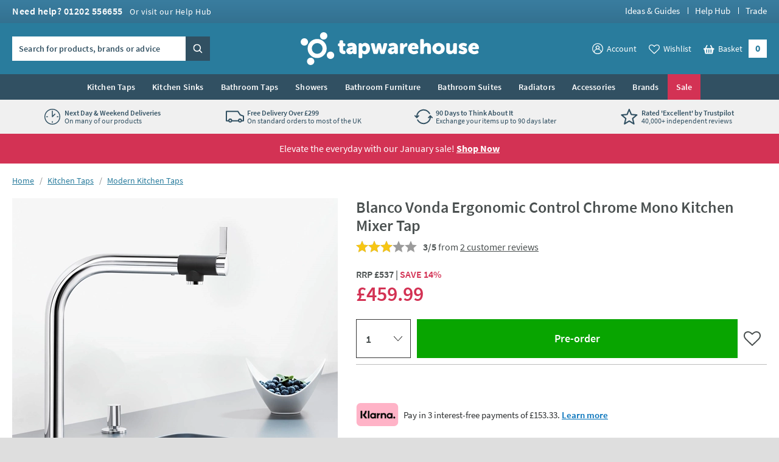

--- FILE ---
content_type: text/css
request_url: https://www.tapwarehouse.com/css/print-tapwarehouse-cb2f9664ad.min.css
body_size: 2449
content:
html,body{color:#000;font-family:Helvetica,Arial,Verdana,sans-serif;font-size:.875rem;font-weight:400;line-height:1.125rem;margin:0;padding:0;text-align:left}*,*::before,*::after{background:#fff !important;color:#000 !important;box-shadow:none !important;text-shadow:none !important}fieldset{border:0;margin:0;padding:0}a{color:#000;text-decoration:none}b,strong{font-weight:bold}h1,h2,h3,h4,h5,h6{color:#000;font-size:.875rem;font-weight:700;line-height:1.125rem;margin:0;padding:0 0 10px 0}h1{font-size:1.25rem;line-height:1.5rem}h2{font-size:1.125rem;line-height:1.375rem}h3{font-size:1.125rem;line-height:1.375rem}h4{font-size:1.0625rem;line-height:1.3125rem}h5{font-size:1rem;line-height:1.25rem}h6{font-size:.9375rem;line-height:1.1875rem}p{margin:0;padding:0 0 15px 0}ul,ol{margin:0;padding:0 0 10px 25px}ul li,ol li{margin:0;padding:0 0 5px 0}dl{margin:0;padding:0 0 20px 0}dl dt{color:#999;display:block;float:left;font-weight:normal;margin:0;padding:0 10px 0 0}dl dd{display:block;margin:0;padding:0 0 5px 0}img{display:block;margin:0 auto 15px auto;padding:0;max-width:100%}table{border-collapse:collapse;margin:0 0 20px 0;padding:0;width:100%}table tr th,table tr td{border-bottom:1px solid #ddd;font-size:.8125rem;font-weight:normal;line-height:1.0625rem;margin:0;padding:10px 5px}table tr th h1,table tr th h2,table tr th h3,table tr th h4,table tr th h5,table tr th h6,table tr th p,table tr td h1,table tr td h2,table tr td h3,table tr td h4,table tr td h5,table tr td h6,table tr td p{font-size:.8125rem;line-height:1.0625rem;margin:0;padding:0}table thead tr th,table thead tr td{color:#999;font-size:11px;line-height:15px;margin:0;padding:0 5px 5px 5px;text-transform:uppercase}small{color:#999;font-size:80%;font-weight:normal}.u-hide-print,.noPrint,.bx-controls,.ui-datepicker,#nrlskswidget,.needsclick,#chat-widget-container{display:none !important}.lContent{margin:0;padding:20px 0}.lContentTitle{font-size:.875rem;margin:0 0 15px 0;padding:0}.lContentTitle .primary{font-size:1.25rem;font-weight:700;line-height:1.5rem;margin:0;padding:0}.lContentTitle .secondary{font-size:1.125rem;line-height:1.375rem;margin:0;padding:0}.lPreFooter{border-top:1px solid #ddd;margin:15px 0 0 0;padding:15px 0 0 0}.lPreFooter>.inner .title{font-size:.875rem;font-weight:700;line-height:1.125rem}.lPreFooter>.inner>.brands{border-bottom:1px solid #ddd;margin:0 0 15px 0;padding:0 0 15px 0}.lPreFooter>.inner>.brands ul{list-style:none;margin:0;padding:0}.lPreFooter>.inner>.brands ul li{float:left;margin:0;padding:0 20px 5px 0}.lPreFooter>.inner>.contact{margin:0;padding:0 0 15px 0}.lPreFooter>.inner>.contact .phone,.lPreFooter>.inner>.contact .email,.lPreFooter>.inner>.contact .address{font-style:normal;margin:0;padding:0}.lFooter{border-top:1px solid #000;margin:15px 0 0 0;padding:15px 0 0 0}.lFooter>.inner>.copyright{float:left;font-size:.8125rem;line-height:1.0625rem;margin:0;padding:0}.lFooter>.inner>.gibe{color:#999;float:right;font-size:.8125rem;line-height:1.0625rem;margin:0;padding:0}.lFooter>.inner>.gibe a{color:#999}.lFooter>.inner>.gibe:after{content:" - www.gibedigital.com"}.c-footer{border-top:1px solid #000;margin:15px 0 0 0;padding:15px 0 0 0}.c-footer__inline-list{list-style:none;margin:0;padding:0}.c-footer__link--highlight:after{content:" - www.gibedigital.com"}.mBanners{border-bottom:1px solid #ddd;margin:0 0 15px 0;padding:0 0 15px 0}.mBanner{background:none !important;margin:0;padding:0;position:static !important;width:auto !important}.mBannerInner{height:auto !important;margin:0;padding:0}.mBlock{border:1px solid #e3e3e3;margin:0 0 20px 0;padding:15px 15px 10px 15px}.mBlockTitle{border-bottom:1px solid #e3e3e3;font-size:1rem;line-height:1.25rem;margin:0 0 15px 0;padding:0 0 10px 0}.mBlockInner{margin:0;padding:0}.mUniqueSellingPoints{margin:0;padding:0 0 5px 0}.mUniqueSellingPoints>.inner{margin:0;padding:0}.mUniqueSellingPoints>.inner>.list{list-style:none;margin:0;padding:5px 0 0 0}.mUniqueSellingPoints>.inner>.list>.level1{border-top:1px solid #ddd;list-style:none;margin:0;padding:10px 0}.mUniqueSellingPoints>.inner>.list>.level1:first-child{border-top:0;margin-top:0;padding-top:0}.mNeedSomeHelp{border-top:1px solid #e3e3e3;margin:0;padding:20px 0}.mNeedSomeHelpTitle{color:#999;font-size:1rem;font-weight:normal;line-height:1.25rem;margin:0;padding:0 0 10px 0}.mNeedSomeHelpInner{margin:0;padding:0}.mNeedSomeHelpInner .phone{font-size:1rem;font-weight:bold;line-height:1.25rem;margin:-10px 0}.mBlogListing{border-top:1px solid #ddd;margin:0;padding:15px 0}.mBlogListingImage{float:left;margin:0 15px 0 0;padding:0;width:150px}.mBlogListingImage .image{margin:0;padding:0}.mBlogListingContent{margin:0;overflow:hidden;padding:0}.mBlogListingMeta{color:#999;font-size:.8125rem;line-height:1.0625rem;margin:0;padding:5px 0 0 0}.mBlogListingMeta a{color:#999}.mBlogListingMeta .author{float:left;margin:0;padding:5px 15px 0 0}.mBlogListingMeta .date{float:left;margin:0;padding:5px}.mBlogListing:first-child{border-top:0;padding-top:0}.mBlogPost{overflow:hidden}.mBlogPostTitle{margin:0;padding:0 0 5px 0}.mBlogPostMeta{margin:0;overflow:hidden;padding:0 0 15px 0}.mBlogPostMeta .author,.mBlogPostMeta .date{color:#999;float:left;font-size:.8125rem;line-height:1.0625rem;margin:0;padding:0 10px 0 0}.mBlogPostMeta .author a,.mBlogPostMeta .date a{color:#999}.mBlogPostImage{border:1px solid #e3e3e3;float:right;margin:0 0 10px 15px;padding:10px;max-width:45%}.mBlogPostImage img{margin:0}.mComments{margin:0;padding:0}.mCommentsList{margin:0;padding:0}.mCommentsList .list{list-style:none;margin:0;padding:0}.mCommentsList .list .level1{border-top:1px solid #ddd;list-style:none;margin:0;overflow:hidden;padding:15px 0}.mCommentsList .list .level1 .image{border:1px solid #e3e3e3;float:left;margin:0 15px 0 0;padding:5px}.mCommentsList .list .level1 .image .inner{margin:0}.mCommentsList .list .level1 .comment{margin:0;overflow:hidden;padding:0}.mCommentsList .list .level1 .comment .name{font-size:.875rem;line-height:1.125rem;margin:0;padding:0}.mCommentsList .list .level1 .comment .quote{margin:0;padding:0 0 5px 0}.mCommentsList .list .level1 .comment .date{color:#999;font-size:.75rem;line-height:1rem;margin:0;padding:0}.mBasket{margin:0;padding:0 0 20px 0}.mBasketInner table{margin:0}.mBasketInner table tr th.price,.mBasketInner table tr td.price{width:80px}.mBasketInner table tr th.quantity,.mBasketInner table tr td.quantity{text-align:center;width:60px}.mBasketInner table tr th.total,.mBasketInner table tr td.total{text-align:right;width:80px}.mBasketAddresses{margin:0;padding:0}.mBasketAddressesDelivery,.mBasketAddressesBilling{float:left;width:25%}.mBasketAddressesPayment{float:right;width:50%}.mBasketAddresses .title{color:#999;font-size:.875rem;font-weight:normal;line-height:1.125rem;margin:0;padding:0 0 10px 0}.mBasketTotal table{float:right;width:auto}.mBasketTotal table tr th{width:150px}.mBasketTotal table tr td{text-align:right;width:80px}.mBasketTotal table tr.total th,.mBasketTotal table tr.total td{font-weight:bold}.mBasketInner table tbody tr.header th{padding-left:0}.mHeader{border:1px solid #e3e3e3;margin:0 0 15px 0;padding:15px 15px 5px 15px}.mHeaderInner .title{font-size:1rem;line-height:1.25rem;margin:0;padding:0 0 10px 0}.mHeaderInner .title .image{margin:0}.mFullWidthBlock{border-bottom:1px solid #ddd;margin:0 0 20px 0;padding:0 0 20px 0}.mFullWidthBlockTitle{padding-bottom:20px}.m-categories{margin:0;padding:0}.m-categories__menu{font-size:0;line-height:0;list-style:none;margin:-15px 0 0 -15px;padding:0}.m-categories__menu__item{box-sizing:border-box;display:inline-block;font-size:.875rem;line-height:1.125rem;list-style:none;margin:0;padding:15px 0 0 15px;vertical-align:top;width:25%}.m-categories__menu__image{display:block;height:auto;margin:0;padding:0;width:100%}.m-categories__menu__title{display:block;font-weight:bold;margin:0;padding:10px 0}.m-features{margin:0;padding:0}.m-features__menu{font-size:0;line-height:0;list-style:none;margin:-15px 0 0 -15px;padding:0}.m-features__menu__item{box-sizing:border-box;display:inline-block;font-size:.875rem;line-height:1.125rem;list-style:none;margin:0;padding:15px 0 0 15px;vertical-align:top;width:25%}.m-features__menu__image{display:block;height:auto;margin:0;padding:0;width:100%}.m-features__menu__title{display:block;font-weight:bold;margin:0;padding:10px 0}.mRangeTop{margin:0;padding:0 0 15px 0}.mRangeItem{border-bottom:1px solid #ddd;min-height:110px;height:auto !important;height:110px;margin:0 0 15px 0;padding:0 0 15px 125px;position:relative;z-index:1}.mRangeItemImage{background:#fff;border:1px solid #e3e3e3;left:0;margin:0;padding:2px;position:absolute;top:0;width:100px;z-index:1}.mRangeItemImage .image{margin:0;padding:0}.mRangeItemTitle{font-size:1rem;line-height:1.25rem;margin:0;padding:0}.mRangeItemPromo{color:#999;font-style:italic;margin:0;padding:5px 0 0 0}.mRangeItemStock{color:#999;margin:0;padding:5px 0 0 0}.mRangeItemStock:before{content:"✘ ";margin:0;padding:0}.mRangeItemStock.in,.mRangeItemStock.expedited{color:#08a500}.mRangeItemStock.in:before,.mRangeItemStock.expedited:before{content:"✔  "}.mRangeItemPrice{margin:0;padding:5px 0 0 0}.mRangeItemPrice .rrp{color:#999;font-size:.8125rem;line-height:1.0625rem;margin:0;padding:0}.mRangeItemPrice .price{font-weight:bold;font-size:1.125rem;line-height:1.375rem;margin:0;padding:5px 0 0 0}.mRangeItemPrice .saving{color:#d33254;font-size:.8125rem;font-weight:bold;line-height:1.0625rem;margin:0;padding:0}.mRangeItem.feature{background:rgb(238.1106060606,247.0393939394,250.5893939394);border:2px solid rgb(221.9348484848,239.4151515152,246.3651515152);padding-left:140px;padding-right:15px;padding-top:15px}.mRangeItem.feature .mRangeItemImage{left:15px;top:15px}.formMessage{padding:0}.c-order-complete__inner{max-width:none;padding:0}.c-order-complete__order-details{display:grid;grid-template-columns:1fr 1fr;grid-gap:10px}.c-order-complete__grid{display:block !important;margin-top:-20px !important}.c-order-complete .c-pod{margin-bottom:0 !important}.c-order-complete__totals{break-inside:avoid;page-break-inside:avoid}.clearfix:after,.formWrapper:after,.formRow:after,.formAction:after,.cms:after{clear:both;content:"";display:block;font-size:0;height:0;visibility:hidden}* html .clearfix,* html .formWrapper,* html .formRow,* html .formAction,* html .cms{height:1%}
/*# sourceMappingURL=print-tapwarehouse-cb2f9664ad.min.css.map */


--- FILE ---
content_type: application/javascript
request_url: https://www.tapwarehouse.com/js/bundle-deferred-394666d30f.js
body_size: 56121
content:
(()=>{var Ut=Object.create;var Ne=Object.defineProperty,Kt=Object.defineProperties,Qt=Object.getOwnPropertyDescriptor,Yt=Object.getOwnPropertyDescriptors,Xt=Object.getOwnPropertyNames,st=Object.getOwnPropertySymbols,Gt=Object.getPrototypeOf,rt=Object.prototype.hasOwnProperty,Jt=Object.prototype.propertyIsEnumerable;var it=(i,e,t)=>e in i?Ne(i,e,{enumerable:!0,configurable:!0,writable:!0,value:t}):i[e]=t,L=(i,e)=>{for(var t in e||(e={}))rt.call(e,t)&&it(i,t,e[t]);if(st)for(var t of st(e))Jt.call(e,t)&&it(i,t,e[t]);return i},at=(i,e)=>Kt(i,Yt(e));var ot=(i,e)=>()=>(e||i((e={exports:{}}).exports,e),e.exports);var Zt=(i,e,t,s)=>{if(e&&typeof e=="object"||typeof e=="function")for(let r of Xt(e))!rt.call(i,r)&&r!==t&&Ne(i,r,{get:()=>e[r],enumerable:!(s=Qt(e,r))||s.enumerable});return i};var ye=(i,e,t)=>(t=i!=null?Ut(Gt(i)):{},Zt(e||!i||!i.__esModule?Ne(t,"default",{value:i,enumerable:!0}):t,i));var W=(i,e,t)=>new Promise((s,r)=>{var a=l=>{try{n(t.next(l))}catch(c){r(c)}},o=l=>{try{n(t.throw(l))}catch(c){r(c)}},n=l=>l.done?s(l.value):Promise.resolve(l.value).then(a,o);n((t=t.apply(i,e)).next())});var De=ot((We,Be)=>{(function(i){"use strict";var e=function(){},t=i.requestAnimationFrame||i.webkitRequestAnimationFrame||i.mozRequestAnimationFrame||i.msRequestAnimationFrame||function(c){return setTimeout(c,16)};function s(){var c=this;c.reads=[],c.writes=[],c.raf=t.bind(i),e("initialized",c)}s.prototype={constructor:s,runTasks:function(c){e("run tasks");for(var d;d=c.shift();)d()},measure:function(c,d){e("measure");var h=d?c.bind(d):c;return this.reads.push(h),r(this),h},mutate:function(c,d){e("mutate");var h=d?c.bind(d):c;return this.writes.push(h),r(this),h},clear:function(c){return e("clear",c),o(this.reads,c)||o(this.writes,c)},extend:function(c){if(e("extend",c),typeof c!="object")throw new Error("expected object");var d=Object.create(this);return n(d,c),d.fastdom=this,d.initialize&&d.initialize(),d},catch:null};function r(c){c.scheduled||(c.scheduled=!0,c.raf(a.bind(null,c)),e("flush scheduled"))}function a(c){e("flush");var d=c.writes,h=c.reads,f;try{e("flushing reads",h.length),c.runTasks(h),e("flushing writes",d.length),c.runTasks(d)}catch(p){f=p}if(c.scheduled=!1,(h.length||d.length)&&r(c),f)if(e("task errored",f.message),c.catch)c.catch(f);else throw f}function o(c,d){var h=c.indexOf(d);return!!~h&&!!c.splice(h,1)}function n(c,d){for(var h in d)d.hasOwnProperty(h)&&(c[h]=d[h])}var l=i.fastdom=i.fastdom||new s;typeof define=="function"?define(function(){return l}):typeof Be=="object"&&(Be.exports=l)})(typeof window!="undefined"?window:typeof We!="undefined"?We:globalThis)});var Ue=ot((pr,ft)=>{var ei=!!(typeof window!="undefined"&&window.document&&window.document.createElement);ft.exports=ei});var x=class{static trackException(e,t){u.deferTask(()=>{if(typeof appInsights!="undefined"&&e instanceof Error){if(e.message==="Error"&&!t)return;t&&(e.message=`${t}: ${e.message}`),appInsights.trackException({exception:e})}})}static trackEvent(e,t){u.deferTask(()=>{typeof appInsights!="undefined"&&appInsights.trackEvent({name:e,properties:t})})}static trackTrace(e){u.deferTask(()=>{typeof appInsights!="undefined"&&appInsights.trackTrace({message:e})})}};window.Logger=x;var Oe=ye(De());var u=class i{constructor(){this.detectTouch(),this.detectKeyboard()}detectTouch(){window.addEventListener("touchstart",e=>{document.documentElement.classList.add("user-has-touched")})}static isTouch(){return document.documentElement.classList.contains("touch")}detectKeyboard(){let e=document.documentElement,t="using-keyboard";document.addEventListener("keydown",()=>{Oe.default.mutate(()=>{e.classList.add(t)})}),document.addEventListener("mousedown",()=>{Oe.default.mutate(()=>{e.classList.remove(t)})}),document.addEventListener("touchstart",()=>{Oe.default.mutate(()=>{e.classList.remove(t)})})}static isUsingKeyboard(){return document.documentElement.classList.contains("using-keyboard")}static hasUserTouched(){return document.documentElement.classList.contains("user-has-touched")}static createEventForDispatch(e){let t;return typeof Event=="function"?t=new Event(e):(t=document.createEvent("Event"),t.initEvent(e,!0,!0)),t}static createCustomEventForDispatch(e,t={}){let s;return window.CustomEvent&&typeof window.CustomEvent=="function"?s=new CustomEvent(e,{detail:t}):(s=document.createEvent("CustomEvent"),s.initCustomEvent(e,!0,!0,t)),s}static getOffset(e){var t=e.getBoundingClientRect(),s=window.pageXOffset||document.documentElement.scrollLeft,r=window.pageYOffset||document.documentElement.scrollTop;return{top:t.top+r,left:t.left+s}}static debounce(e,t){let s=null;t=t||300;let r=function(){let a=this,o=arguments;clearTimeout(s),s=setTimeout(function(){e.apply(a,o)},t)};return r.cancel=function(){clearTimeout(s)},r}static getKeypressed(e){let t=e.key;if(t!==void 0)return t;let s=e.keyCode;if(s!==void 0)return s}static hash(e){let t=0;if(e.length)for(let s=0;s<e.length;s++)t=(t<<5)-t+e.charCodeAt(s++)|0;return t.toString()}static scopedLoop(e,t,s){for(var r=0,a=e.length;r<a;r++)(function(o){t(e[o],o,s)}).call(this,r)}static serialize(e,t=!1){let s=[],r=e.querySelectorAll("input,select,textarea");for(var a=0;a<r.length;a++){let n=r[a];if(!(!n.name||n.disabled||n.type==="file"||n.type==="reset"||n.type==="submit"||n.type==="button"))if(n.type==="select-multiple")for(var o=0;o<n.options.length;o++)n.options[o].selected&&(t?s.push({name:encodeURIComponent(n.name),value:encodeURIComponent(n.options[o].value)}):s.push(encodeURIComponent(n.name)+"="+encodeURIComponent(n.options[o].value)));else(n.type!=="checkbox"&&n.type!=="radio"||n.checked)&&(t?s.push({name:encodeURIComponent(n.name),value:encodeURIComponent(n.value)}):s.push(encodeURIComponent(n.name)+"="+encodeURIComponent(n.value)))}return t?s:s.join("&")}static isNumber(e){return new RegExp("^[0-9]+$").test(e)}static scrollTo(e=0,t=750){let s=window.scrollY||window.pageYOffset,r=e-s,a=20,o=0,n=()=>{o+=a;let l=i.easeInOutQuad(o,s,r,t);window.scrollTo(0,l),o<t&&setTimeout(n,a)};n()}static easeInOutQuad(e,t,s,r){return e/=r/2,e<1?s/2*e*e+t:(e--,-s/2*(e*(e-2)-1)+t)}static removeElement(e){e&&e.parentNode&&e.parentNode.removeChild(e)}static loadHtml(e,t){return fetch(e,{method:"GET",headers:{"Content-Type":"text/html"}}).then(function(s){return s.text()}).then(function(s){return new DOMParser().parseFromString(s,"text/html").getElementById(t)})}static getParameter(e,t){e=e.replace(/[\[]/,"\\[").replace(/[\]]/,"\\]"),t||(t=location.search);let r=new RegExp("[\\?&]"+e+"=([^&#]*)").exec(t);return r===null?"":decodeURIComponent(r[1].replace(/\+/g," "))}static updateQueryStringParameter(e,t,s){let r=e.indexOf("#"),a=r===-1?"":e.substr(r);e=r===-1?e:e.substr(0,r);let o=new RegExp("([?&])"+t+"=.*?(&|$)","i"),n=e.indexOf("?")!==-1?"&":"?";return e.match(o)?e=e.replace(o,"$1"+t+"="+s+"$2"):e=e+n+t+"="+s,e+a}static guid(){return"xxxxxxxx-xxxx-4xxx-yxxx-xxxxxxxxxxxx".replace(/[xy]/g,function(e){var t=Math.random()*16|0,s=e=="x"?t:t&3|8;return s.toString(16)})}static preloadImage(e){return new Promise(function(t,s){if(document.querySelector('img[src="'+e+'"]'))t();else{var r=new Image;r.onload=()=>t(),r.onerror=()=>s(),r.src=e,r.style.opacity="0.0001",r.style.position="fixed",r.style.pointerEvents="none",r.style.top="0px",r.style.left=navigator.userAgent.toLowerCase().indexOf("firefox")>-1?"0px":"calc(100% - 1px)",r.style.zIndex="100",document.body.appendChild(r);var a='<link rel="preload" href="'+e+'" as="image">';document.getElementsByTagName("head")[0].insertAdjacentHTML("beforeend",a)}})}static empty(e){for(;e.firstChild;)e.removeChild(e.firstChild)}static fadeOut(e,t){e.style.opacity=1,function s(){(e.style.opacity-=.1)<0?(e.style.display="none",t()):requestAnimationFrame(s)}()}static fadeIn(e,t="block",s){e.style.opacity=0,e.style.display=t||"block",function r(){var a=parseFloat(e.style.opacity);(a+=.1)>1?s():(e.style.opacity=a,requestAnimationFrame(r))}()}static pagination(e,t,s){let r=Math.ceil(e/t);return{currentPage:Math.ceil(s/t+1),totalPages:r}}static truncateText(e,t,s="..."){let r=e.trim();if(e.length>r.length){let a=e.substr(0,t);a=a.substr(0,Math.min(a.length,a.lastIndexOf(" "))),r=a+s}return r}static isHidden(e){return e?e.offsetParent===null:!0}static getBrowser(){var e=navigator.userAgent,t,s=e.match(/(opera|chrome|safari|firefox|msie|trident(?=\/))\/?\s*(\d+)/i)||[];return/trident/i.test(s[1])?(t=/\brv[ :]+(\d+)/g.exec(e)||[],{name:"IE",version:t[1]||""}):s[1]==="Chrome"&&(t=e.match(/\bOPR|Edge\/(\d+)/),t!=null)?{name:"Opera",version:t[1]}:(s=s[2]?[s[1],s[2]]:[navigator.appName,navigator.appVersion,"-?"],(t=e.match(/version\/(\d+)/i))!=null&&s.splice(1,1,t[1]),{name:s[0],version:s[1]})}static isIOS(){return/iPad|iPhone|iPod/.test(navigator.userAgent)&&!window.MSStream}static isWholeElementInViewport(e){let t=e.offsetTop,s=e.offsetLeft,r=e.offsetWidth,a=e.offsetHeight;for(;e.offsetParent;)e=e.offsetParent,t+=e.offsetTop,s+=e.offsetLeft;return t>=window.pageYOffset&&s>=window.pageXOffset&&t+a<=window.pageYOffset+window.innerHeight&&s+r<=window.pageXOffset+window.innerWidth}static clamp(e,t,s){return e>s?s:e<t?t:e}static escapeHtml(e){return e.replace(/&/g,"&amp;").replace(/</g,"&lt;").replace(/>/g,"&gt;").replace(/"/g,"&quot;").replace(/'/g,"&#039;")}static getPageTemplate(){let e=document.body.getAttribute("data-page-template");return e||null}static fetchWithTimeout(r){return W(this,arguments,function*(e,t={},s=5e3){let a=new AbortController,{signal:o}=a,n=fetch(e,at(L({},t),{signal:o})),l=setTimeout(()=>a.abort(),s);try{let c=yield n;return clearTimeout(l),c}catch(c){throw clearTimeout(l),c}})}static objectsAreTheSame(e,t){try{return JSON.stringify(e)===JSON.stringify(t)}catch(s){return x.trackException(s),!1}}static deferTask(e,t=250){requestIdleCallback(()=>{e()},{timeout:t})}static getElementIndex(e){return!e||!e.parentNode?-1:Array.prototype.slice.call(e.parentNode.children).indexOf(e)}static roundToTwoDecimals(e){return Math.round((e+Number.EPSILON)*100)/100}static searchDataLayer(e){for(let t=0;t<dataLayer.length;t++)if(dataLayer[t][e])return dataLayer[t][e];return""}static activeSite(){return document.body.getAttribute("data-active-site-setting")}};window.Helpers=u;new u;var be=class{constructor(){this.element=document.querySelector(".js-alert");this.element&&(this.button=document.querySelector(".js-alert-button"),this.expiration=parseInt(this.element.getAttribute("data-alert-cookie-expiration")),this.cookieName=this.getCookieName(),this.hash=this.getHash(),this.attachCloseEvent())}attachCloseEvent(){this.button.addEventListener("click",e=>this.handleButtonClick(e))}handleButtonClick(e){setCookie(this.cookieName,this.hash,this.expiration),this.hideAlert(),e.preventDefault()}hideAlert(){this.element.addEventListener("transitionend",()=>{u.removeElement(this.element)}),this.element.setAttribute("aria-expanded","false"),this.element.setAttribute("aria-hidden","true"),this.button.setAttribute("aria-expanded","false"),this.button.setAttribute("aria-hidden","true")}getHash(){return this.element.getAttribute("data-alert-cookie-content")}getCookieName(){return this.element.getAttribute("data-alert-cookie-name")}};var G=class{constructor(e,t,s){this.currentElement=e,this.startDateTime=e.getAttribute("data-countdown-cutoff")||e.getAttribute("data-cutoff"),this.productShowHours=e.getAttribute("data-cutoff-product-show-hours"),this.templatePrefix=t,this.countdownType=s,this.desktopMode=e.getAttribute("data-countdown")==="desktop",this.start()}start(){let e=new Date(this.startDateTime).getTime();if(this.endDateTime=e,isNaN(e))return;this.calculate();let t=()=>{let s=Date.now();if(this.endDateTime-s>=0){this.calculate();let a=1e3-s%1e3;this.timer=setTimeout(t,a)}else this.countdownType===0&&this.removeOfferBanners(),clearTimeout(this.timer)};t(),this.currentElement.setAttribute("data-countdown","initialised"),this.currentElement.classList.add("has-initialised")}calculate(){let e=new Date,t=this.endDateTime-e.getTime();if(t>=0){let s=this.formatDate(t);this.currentElement.innerHTML=s}else{this.countdownType===0&&this.removeOfferBanners(),clearInterval(this.timer);return}}formatDate(e){let t=Math.ceil(e/1e3),s=Math.floor(t/60/60/24/7),r=Math.floor(t/60/60/24)%7,a=Math.floor(t/60/60)%24,o=Math.floor(t/60)%60,n=Math.floor(t%60);if(this.countdownType===0)return this.buildOfferHTML(s,r,a,o,n);if(this.countdownType===1)return this.buildProductHTML(a,o)}buildOfferHTML(e,t,s,r,a){let o="";return e&&(o+=this.formatDateString(e,this.desktopMode?this.pluralise("week",e):"w",!1,this.desktopMode)),t&&(o+=this.formatDateString(t,this.desktopMode?this.pluralise("day",t):"d",!1,this.desktopMode)),s&&(o+=this.formatDateString(s,this.desktopMode?this.pluralise("hour",s):"h",!1,this.desktopMode)),r&&(o+=this.formatDateString(r,this.desktopMode?this.pluralise("minute",r):"m",!1,this.desktopMode)),(a||r)&&(o+=this.formatDateString(a,this.desktopMode?this.pluralise("second",a):"s",!1,this.desktopMode)),o}buildProductHTML(e,t){let s="";return this.productShowHours&&e&&(s+=this.formatDateString(e,this.pluralise("hour",e),!1),s+=" and "),s+=this.formatDateString(t,this.pluralise("minute",t),!1),s}formatDateString(e,t,s,r=!0){return`<span>${this.templatePrefix} ${s?this.pad(e,2):e}</span>${r?" ":""}${t}`}pluralise(e,t){return`${e}${t===1?"":"s"}`}pad(e,t){let s=e+"";for(;s.length<t;)s="0"+s;return s}removeOfferBanners(){let e=this.currentElement.closest(".lOffer");e&&u.removeElement(e),document.querySelectorAll(".js-remove-after-countdown").forEach(r=>{u.removeElement(r)}),document.querySelectorAll(".js-top-offer-banner").forEach(r=>{r.style.backgroundColor=""})}};var q=ye(De()),m={doc:$(document),win:$(window),body:$("body"),html:$("html"),transitionSpeed:300,touchFlag:!1,activeSiteSetting:document.body.getAttribute("data-active-site-setting"),modernizrIsTouch:function(){return"ontouchstart"in document||window.DocumentTouch&&document instanceof DocumentTouch},detectTouch:function(){var i=m.modernizrIsTouch(),e=typeof navigator.maxTouchPoints!="undefined"?navigator.maxTouchPoints:!1;m.touchFlag=!!(i||e),q.default.mutate(()=>{m.html.addClass(i?"touch":"no-touch")})},preInit:function(){m.stopInstagramError(),m.detectTouch(),m.standalone(),m.userNav(),m.detectNoHover(),q.default.mutate(()=>{m.detectDefaultFontSize()}),m.detectInteractionMediaQuerySupport(),m.instantPageLinks(),m.openLiveChat(),m.disableFooterNewsletterInput(),m.init()},init:function(){m.smoothScroll(),m.forms.init(),m.cms.init()},debugFontWeight:function(){for(var i=document.querySelectorAll("*"),e=0;e<i.length;e++){var t=window.getComputedStyle(i[e]),s=t.getPropertyValue("font-weight");s!=="400"&&(i[e].classList.add("u-debug"),console.log(i[e],s))}},stopInstagramError:function(){window._AutofillCallbackHandler=window._AutofillCallbackHandler||function(){}},standalone:function(){if("standalone"in window.navigator&&window.navigator.standalone){var i,e=!1;document.addEventListener("click",function(t){for(i=t.target;i.nodeName!=="A"&&i.nodeName!=="HTML";)i=i.parentNode;"href"in i&&i.href.indexOf("http")!==-1&&(i.href.indexOf(document.location.host)!==-1||e)&&(t.preventDefault(),document.location.href=i.href)},!1)}},userNav:function(){var i=$(".js-header-utils"),e=$(".js-header-utils-item"),t="c-header__utils__item--hovering",s="(min-width:980px)";i.length&&(e.hover(function(){!m.modernizrIsTouch()&&window.matchMedia(s).matches&&q.default.mutate(()=>{$(this).addClass(t)})},function(){!m.modernizrIsTouch()&&window.matchMedia(s).matches&&q.default.mutate(()=>{$(this).removeClass(t)})}),e.find("a").on("click",function(){var r=$(this).parent();if(m.modernizrIsTouch()&&window.matchMedia(s).matches)return q.default.mutate(()=>{r.toggleClass(t)}),!1}),$(window).on("resize",function(){q.default.mutate(()=>{e.removeClass(t)})}))},smoothScroll:function(){$('a[href*="#"]:not(.scrollDone):not(.js-tooltip-trigger):not(.js-ignore-scroll):not(.js-print):not(.js-skip-link)').each(function(){var i=$(this);i.on("click",function(){if(location.pathname.replace(/^\//,"")==this.pathname.replace(/^\//,"")&&location.hostname==this.hostname){var e=$(this.hash);if(e=e.length<=1&&e||$("[name="+this.hash.slice(1)+"]"),e.length){var t=e.offset().top;return $(window).scrollTop!=t&&$("html, body").animate({scrollTop:t},m.transitionSpeed*2),!1}}}),i.addClass("scrollDone")})},forms:{init:function(){m.forms.adapters(),m.forms.disabled(),m.forms.submit(),m.forms.autocomplete.init(),m.forms.maxlength(),m.forms.rating(),m.forms.showIf(),m.forms.captcha(),m.forms.scrollToFormMessages()},adapters:function(){$.validator.unobtrusive.adapters.addBool("mandatory","required"),$.validator.addMethod("filesize",function(i,e,t){for(var s=parseInt(e.getAttribute("data-max-upload-size")),r=!0,a=0,o=0;o<e.files.length;o++){var n=e.files[o];a+=n.size}return a>s&&(r=!1),this.optional(e)||r},function(i,e){var t=parseInt(e.getAttribute("data-max-upload-size")),s=(t/(1024*1024)).toFixed(2);return"Total file size must be less than "+s+"MB"}),$.validator.unobtrusive.adapters.add("requiredif",["dependentproperty","dependentvalue","pattern"],function(i){i.rules.requiredif=i.params,i.message&&(i.messages.requiredif=i.message)}),$.validator.addMethod("requiredif",function(i,e,t){var s=t.dependentproperty;e.closest(".js-address-lookup")&&(s="AddressViewModel."+t.dependentproperty);var r=$(e).closest("form").find('[name="'+s+'"]').val();if(r==t.dependentvalue){var a=new RegExp(t.pattern.replaceAll("^(?i)","^"),"i");return $(e).attr("name").toLowerCase().indexOf("postcode")>-1?a=new RegExp(t.pattern.replaceAll("^(?i)","^"),"i"):a=new RegExp(t.pattern),a.test(i)}return!0})},disabled:function(){$("a.disabled, button.disabled, input.disabled").off("click.site.disabled").on("click.site.disabled",function(){return!1})},submit:function(){$("form:not(.formDone)").each(function(){var i=$(this),e=$(window);i.on("submit",function(){i.removeData("validator"),i.removeData("unobtrusiveValidation"),$.validator.setDefaults({ignore:":hidden:not(select)"}),$.validator.unobtrusive.parse(i),m.forms.addFilesizeRule()}),i.addClass("formDone")}),$('form[data-autosubmit="true"]:not(.formAutoDone)').each(function(){var i=$(this);i.find('[data-autosubmit="true"]').on("change",function(){i.submit()}),i.addClass("formAutoDone")})},autocomplete:{init:function(){m.forms.autocomplete.simple(),m.forms.autocomplete.products()},simple:function(){$("div#autocomplete").length<1&&$("body").append('<div id="autocomplete" />'),$("input[data-autocomplete]:not(.autocompleteDone,.addressLookup)").each(function(){var i=$(this),e=i.attr("data-autocomplete");i.autocomplete({minLength:2,source:e,appendTo:"#autocomplete",open:function(){m.win.width()<1420&&$("#autocomplete .ui-menu").width(340)},select:function(t,s){window.location.href=s.item.Url},create:function(){$(this).data("ui-autocomplete")._renderItem=function(t,s){return $("<li>").append("<a>"+s.DisplayName+"</a>").appendTo(t)}}}).attr("autocomplete","off"),m.win.resize(function(){i.autocomplete("close")}),i.addClass("autocompleteDone")})},products:function(){$("div#autocompleteProducts").length<1&&$("body").append('<div id="autocompleteProducts" />'),$("input[data-autocomplete-products]:not(.autocompleteProductsDone)").each(function(){var i=$(this),e=i.attr("data-autocomplete-products");i.autocomplete({minLength:3,source:e,position:{at:"left-120px top+100%"},appendTo:"#autocompleteProducts",select:function(t,s){return location.href=s.item.Url,!1}}).attr("autocomplete","off").data("ui-autocomplete")._renderItem=function(t,s){t.addClass("autocomplete-products");var r=$(s.Template).html();return Mustache.parse(r),$(Mustache.render(r,s)).data("item.autocomplete",s).appendTo(t)},m.win.resize(function(){i.autocomplete("close")}),i.addClass("autocompleteProductsDone")})}},maxlength:function(){$("input[data-maxlength]:not(.maxlengthDone), textarea[data-maxlength]:not(.maxlengthDone)").each(function(){var i=$(this),e=i.parent().find(".count"),t=parseInt(i.attr("data-maxlength"),10);i.on("keyup click blur",function(){var s=t-i.val().length;s<=0&&(i.val(i.val().substr(0,t)),s=0),e.text(s)}).blur(),i.addClass("maxlengthDone")})},addFilesizeRule:function(){$("[data-max-upload-size]").length&&$("[data-max-upload-size]").rules("add",{filesize:!0})},rating:function(){$(".formRadiosRating:not(.ratingDone)").each(function(){var i=$(this),e=i.find('input[type="radio"]'),t=e.filter(":checked").val();function s(r){typeof r=="undefined"&&(r=0),r=parseInt(r,10),(isNaN(r)||r<1||r>5)&&(r=0),e.each(function(){var a=$(this),o=a.closest("label");o.removeClass("hover"),a.val()<=r&&o.addClass("hover")})}s(t),e.closest("label").hover(function(){var r=$(this).find('input[type="radio"]');s(r.val())},function(){s(t)}),e.on("change",function(){t=parseInt($(this).val(),10)}),i.addClass("ratingDone")})},showIf:function(){$(".formChecks[data-show-if] input[data-show-if]:checkbox:not(.showIfDone)").each(function(){var i=$(this),e=i.attr("data-reverse")=="true",t=i.attr("data-show-if").split(",");function s(){if(!i.is(":checked")&&e)for(var r=0;r<t.length;r++)$(t[r]).show();else if(i.is(":checked")&&e)for(var r=0;r<t.length;r++)$(t[r]).hide();else if(i.is(":checked"))for(var r=0;r<t.length;r++)$(t[r]).show();else for(var r=0;r<t.length;r++)$(t[r]).hide()}i.on("change",function(){s()}),s(),i.addClass("showIfDone")}),$(".formRadios[data-show-if]:not(.showIfDone)").each(function(){var i=$(this);i.find("input").each(function(){var e=$(this),t=e.attr("name");if(e.on("change",function(){$('input[name="'+t+'"][data-show-if]:not(:checked)').each(function(){for(var o=$(this),n=o.attr("data-show-if").split(","),l=0;l<n.length;l++)$(n[l]).hide(),$(n[l]).find("input, select").attr("disabled","disabled")}),$('input[name="'+t+'"][data-show-if]:checked').each(function(){for(var o=$(this),n=o.attr("data-show-if").split(","),l=0;l<n.length;l++)$(n[l]).show(),$(n[l]).find("input, select").removeAttr("disabled"),$(n[l]).find("input, select").each(function(){$(this).attr("checked")==="checked"&&$(this).prop("checked",!0)})})}),e.is("[data-show-if]:checked"))for(var s=$(this),r=s.attr("data-show-if").split(","),a=0;a<r.length;a++)$(r[a]).show(),$(r[a]).find("input, select").removeAttr("disabled");if(e.is("[data-show-if]:not(:checked)"))for(var s=$(this),r=s.attr("data-show-if").split(","),a=0;a<r.length;a++)$(r[a]).hide(),$(r[a]).find("input, select").attr("disabled","disabled")}),i.addClass("showIfDone")}),$("select[data-show-if]:not(.showIfDone)").each(function(){var i=$(this);i.on("change",function(){i.find("option[data-show-if]:not(:selected)").each(function(){for(var t=$(this),s=t.attr("data-show-if").split(","),r=0;r<s.length;r++)$(s[r]).hide()});var e=i.find("option[data-show-if]:selected");e.each(function(){for(var t=$(this),s=t.attr("data-show-if").split(","),r=0;r<s.length;r++)$(s[r]).show()})}),i.find("option[data-show-if]:selected").each(function(){for(var e=$(this),t=e.attr("data-show-if").split(","),s=0;s<t.length;s++)$(t[s]).show()}),i.addClass("showIfDone")})},captcha:function(){$(".formCaptcha:not(.recaptchaDone)").each(function(){})},scrollToFormMessages:function(){$(".js-scroll-to-form-messages").find(".formError").is(":visible")&&window.scrollTo(0,$(".js-scroll-to-form-messages").offset().top)}},cms:{init:function(){m.cms.images(),m.cms.tables()},images:function(){$(".cms img:not(.cmsImgDone)").each(function(){var i=$(this);i.removeAttr("style","width","height"),i.addClass("cmsImgDone")})},tables:function(){$("table tr.clickRow:not(.clickRowDone)").each(function(){var i=$(this),e=i.attr("data-link");i.find("*").on("click",function(){typeof e!="undefined"&&e!=""&&(window.location.href=e)}),i.addClass("clickRowDone")}),$(".cms table:not(.cmsTableDone):not(.blank)").each(function(){var i=$(this);i.wrap('<div class="tableWrapper" />'),i.addClass("cmsTableDone")})}},detectNoHover:function(){matchMedia("(hover: none)").matches&&q.default.mutate(()=>{m.html.addClass("matchmedia-no-hover")})},detectDefaultFontSize:function(){let i=document.documentElement,e="site:defaultFontSize",t=sessionStorage.getItem(e);t||(t=window.getComputedStyle(i).fontSize,sessionStorage.setItem(e,t));let s=parseFloat(t);s>16&&(i.classList.add("has-scaled-up-text"),s>23&&i.classList.add("has-scaled-up-text-large"))},detectInteractionMediaQuerySupport:function(){!matchMedia("(hover)").matches&&!matchMedia("(hover: none)").matches&&q.default.mutate(()=>{m.html.addClass("interaction-media-query-not-supported")})},getKeyPressed:function(i){if(i.key!==void 0)return i.key;if(i.keyIdentifier!==void 0)return i.keyIdentifier;if(i.keyCode!==void 0)return i.keyCode},debounce:function(i,e,t){var s;return function(){var r=this,a=arguments,o=function(){s=null,t||i.apply(r,a)},n=t&&!s;clearTimeout(s),s=setTimeout(o,e),n&&i.apply(r,a)}},instantPageLinks:function(){let i=document.querySelectorAll(".js-instant-page-links a");u.scopedLoop(i,(e,t,s)=>{q.default.mutate(()=>{e.setAttribute("data-instant","")})},this)},openLiveChat:function(){for(var i=document.querySelectorAll(".js-open-live-chat"),e=0;e<i.length;e++)i[e].addEventListener("click",function(t){typeof LC_API!="undefined"&&(t.preventDefault(),LC_API.open_chat_window())})},disableFooterNewsletterInput:function(){let i=document.querySelector(".js-newsletter-signup__input");i&&(i.setAttribute("disabled","true"),setTimeout(()=>{i.removeAttribute("disabled")},500))}},J=m;var ae=class ae{static on(){ae.top=document.documentElement.scrollTop,document.documentElement.classList.add("html--lockout"),document.body.style.marginTop="-"+ae.top+"px"}static off(){document.documentElement.classList.remove("html--lockout"),document.body.style.removeProperty("margin"),window.scroll(0,ae.top)}};ae.top=0;var M=ae;var Z=class{constructor(){this.canHover=!0;this.navElement=document.querySelector(".js-nav");this.desktopNavActive=!1;this.htmlOpenClass="html--nav-open";this.mobileNavHeight=51;this.dimmerShowCSSClass="js-mega-nav-dimmer--show";this.dimmerFadeCSSClass="js-mega-nav-dimmer--fade";this.navElement&&(this.openTrigger=document.querySelector(".js-nav-open-trigger"),this.html=document.documentElement,this.close=document.querySelector(".js-nav-close"),this.dimmers=document.querySelectorAll(".js-mega-nav-dimmer--main-nav"),this.secondaryNavs=this.navElement.querySelectorAll(".js-nav-secondary"),this.topLevelLinks=this.navElement.querySelectorAll(".js-nav-link-top-level"),this.moreLinks=this.navElement.querySelectorAll(".js-nav-more"),this.detectHover(),this.drenchSpecificNav(),this.initMobile(),this.initDesktop(),this.debouncedResetNav=u.debounce(e=>this.resetNav(e),200),window.matchMedia("only screen and (min-width: 980px)").onchange=()=>{this.debouncedResetNav(!0)},window.addEventListener("orientationchange",()=>{this.debouncedResetNav(!0)},{passive:!0}),document.addEventListener("resetNav",()=>{this.resetNav(!1)}),this.escapeEventListener=e=>this.attachEscapeKeyboardEvent(e),this.isDesktopNav()&&this.loadImages())}initMobile(){this.calculateMobileNavHeights(!0),this.openMobileNav(),this.closeMobileNav(),this.toggleMobileMoreLinks()}drenchSpecificNav(){if(!document.body.classList.contains("theme-Drench"))return;let e=document.querySelector(".js-header");document.addEventListener("focusin",t=>{let s=t.target;e.contains(s)&&this.html.classList.add("header-has-focus"),s.matches(".js-header-search-input")&&this.resetNav(!1)}),document.addEventListener("focusout",t=>{this.html.classList.remove("header-has-focus")}),document.querySelector(".js-header-search-input").addEventListener("click",t=>{this.resetNav(!1)})}keyboardBlur(e){this.getLastLinkInContainer(e).addEventListener("blur",()=>{let s=document.querySelector('[aria-controls="'+e.id+'"]');this.toggleSubNav(s)})}getLastLinkInContainer(e){let t=e.querySelectorAll("a");return t[t.length-1]}resetNav(e){this.hideAllSubNavs();let t=document.querySelectorAll(".js-nav-tertiary");for(let s=0;s<t.length;s++)t[s].classList.remove("is-active");for(let s=0;s<this.moreLinks.length;s++)this.moreLinks[s].setAttribute("aria-expanded","false");this.html.classList.remove(this.htmlOpenClass),this.hideDimmer(),document.querySelector(".js-header-sticky")&&this.navElement.style.removeProperty("top"),this.calculateMobileNavHeights(!1),document.removeEventListener("keydown",this.escapeEventListener),e&&M.off()}calculateMobileNavHeights(e){if(e){let t=document.querySelectorAll(".js-nav-tertiary");for(let s=0;s<t.length;s++){let r=t[s].querySelectorAll(".js-nav-tertiary-item");t[s].style.maxHeight=r.length*this.mobileNavHeight+"px"}}for(let t=0;t<this.secondaryNavs.length;t++){let r=this.secondaryNavs[t].querySelectorAll(".js-nav-secondary-item").length*this.mobileNavHeight,a=this.secondaryNavs[t].querySelectorAll(".js-nav-tertiary.is-active");if(a.length)for(let o=0;o<a.length;o++)r+=parseInt(a[o].style.maxHeight);this.secondaryNavs[t].style.maxHeight=r+"px"}}openMobileNav(){!this.openTrigger||!this.html||this.openTrigger.addEventListener("click",e=>{document.querySelector(".js-header-sticky")?this.navElement.style.top=document.documentElement.scrollTop+"px":window.scrollTo(0,0),this.navElement.style.display="block",u.isIOS()&&(this.navElement.style.height=window.innerHeight+"px"),this.html.classList.add(this.htmlOpenClass),M.on(),document.addEventListener("keydown",this.escapeEventListener)})}closeMobileNav(){!this.close||!this.html||(this.close.addEventListener("click",e=>{this.html.classList.remove(this.htmlOpenClass),this.navElement.removeAttribute("style"),M.off()}),document.removeEventListener("keydown",this.escapeEventListener))}toggleMobileMoreLinks(){document.addEventListener("click",e=>{e.target.matches(".js-nav-more")&&this.toggleSubNav(e.target)})}toggleSubNav(e){let t=document.querySelector("#"+e.getAttribute("aria-controls"));if(!t)return;if(!t.classList.contains(this.templatedCSSClass())){let r=this.getSubNavData(t);r&&(this.templateSubNav(r,t),this.keyboardBlur(t),this.calculateMobileNavHeights(!0))}this.isDesktopNav()&&(this.hideAllSubNavs(e),this.closeTimer&&clearTimeout(this.closeTimer));let s=e.getAttribute("aria-expanded")==="true";s?(t.classList.remove("is-active"),document.removeEventListener("keydown",this.escapeEventListener),this.isDesktopNav()&&this.hideDimmer()):(t.classList.add("is-active"),this.showDimmer(),document.addEventListener("keydown",this.escapeEventListener)),this.calculateMobileNavHeights(!1),e.setAttribute("aria-expanded",!s)}templateSubNav(e,t){let s=document.querySelector("#subNavTemplate").innerHTML,r=this.isDesktopNav()?e.Items:e.MobileItems;for(let n=0;n<r.length;n++){let l=r[n];l.NavId=u.guid();for(let c=0;c<l.Items.length;c++){let d=l.Items[c];d.NavId=u.guid()}}e.Items=r;let a=Mustache.render(s,e),o=t.querySelector(".c-nav__meganav");o&&u.removeElement(o),t.classList.remove("is-templated-desktop"),t.classList.remove("is-templated-mobile"),t.insertAdjacentHTML("afterbegin",a),t.classList.add(this.templatedCSSClass())}templatedCSSClass(){return`is-templated-${this.isDesktopNav()?"desktop":"mobile"}`}getSubNavData(e){let t=e.querySelector(".js-sub-nav-data");return t?JSON.parse(t.innerHTML):!1}loadImages(){let e=this.navElement.querySelectorAll("img");if(e.length)for(let t=0;t<e.length;t++)e[t].classList.add("lazypreload")}initDesktop(){this.desktopSubNavOpen(),this.attachDimmerEvents()}desktopSubNavOpen(){if(this.topLevelLinks)for(let e=0;e<this.topLevelLinks.length;e++){let t=this.topLevelLinks[e];t.addEventListener("mouseenter",s=>{this.isDesktopNav()&&this.canHover&&(this.desktopNavActive?this.toggleSubNav(s.target):this.openTimer=setTimeout(()=>{this.toggleSubNav(s.target)},350))}),t.addEventListener("mouseleave",s=>{this.openTimer&&clearTimeout(this.openTimer)}),t.addEventListener("click",s=>{this.isDesktopNav()&&this.hasSubnav(s.currentTarget)&&(this.toggleSubNav(s.currentTarget),(!this.canHover||u.isUsingKeyboard())&&s.preventDefault())})}}hasSubnav(e){let t=e.getAttribute("aria-controls");return document.querySelector("#"+t)}hideAllSubNavs(e){for(let t=0;t<this.secondaryNavs.length;t++)this.secondaryNavs[t].classList.remove("is-active");for(let t=0;t<this.topLevelLinks.length;t++)e&&this.topLevelLinks[t].isEqualNode(e)||this.topLevelLinks[t].setAttribute("aria-expanded","false")}attachDimmerEvents(){if(this.dimmers.length){for(let e=0;e<this.dimmers.length;e++)this.dimmers[e].addEventListener("mouseover",t=>{this.closeTimer=setTimeout(()=>{u.isUsingKeyboard()||(this.hideDimmer(),this.hideAllSubNavs())},350)});for(let e=0;e<this.dimmers.length;e++)this.dimmers[e].addEventListener("click",()=>{this.hideDimmer(),this.hideAllSubNavs()});this.navElement.addEventListener("mouseover",e=>{let t=e.target;(t.matches(".c-nav__inner")||t.closest(".c-nav__inner"))&&clearTimeout(this.closeTimer)})}}showDimmer(){if(!this.isDesktopNav())return;u.scopedLoop(this.dimmers,t=>{t.classList.add(this.dimmerShowCSSClass),setTimeout(()=>{t.classList.add(this.dimmerFadeCSSClass)},10)},this),this.html.classList.add(this.htmlOpenClass),this.desktopNavActive=!0;let e=u.createCustomEventForDispatch("navDimmerActive");document.dispatchEvent(e)}hideDimmer(){u.scopedLoop(this.dimmers,t=>{t.classList.remove(this.dimmerFadeCSSClass),setTimeout(()=>{t.classList.remove(this.dimmerShowCSSClass)},10)},this),this.html.classList.remove(this.htmlOpenClass),this.desktopNavActive=!1;let e=u.createCustomEventForDispatch("navDimmerClose");document.dispatchEvent(e)}isDesktopNav(){return matchMedia("(min-width: 980px)").matches}attachEscapeKeyboardEvent(e){if(this.html.classList.contains(this.htmlOpenClass)){let t=u.getKeypressed(e);(t==="Escape"||t===27)&&this.resetNav(!0)}}detectHover(){window.addEventListener("touchstart",()=>{this.canHover=!1},!1);let e=J.debounce(()=>{this.canHover=!0},1e3,null);this.navElement.addEventListener("mouseover",e,!1)}};var Ee=class{constructor(){this.lastScrollTop=0;this.headerElement=document.querySelector(".c-header-wrapper")?document.querySelector(".c-header-wrapper"):document.querySelector(".c-header");this.lastDirection=1;this.navDimmer=document.querySelector(".js-mega-nav-dimmer");this.navOpenedBeforePotentiallySticky=!1;this.headerHeight=this.headerElement.clientHeight;this.headerState=0;this.previousHeaderState=null;this.isResettingHeader=!1;this.scrollingDownCssClass="is-scrolling-down";this.hasViewportBannerBehindHeader=document.documentElement.classList.contains("has-viewport-banner-behind-header");this.headerTop=document.querySelector(".js-header-top")?document.querySelector(".js-header-top").clientHeight:0;this.transitionBuffer=20+this.headerTop;this.isTransitioning=!1;this.currentTranslateY=0;this.lastScrollEventTime=Date.now();document.querySelector(".js-header-sticky")&&(this.attachScrollEvent(),this.attachNavEvents(),this.startHeaderChecker()),this.hasViewportBannerBehindHeader&&(this.setHeaderHeightCssVariable(),this.attachHeaderResizeObserver())}attachHeaderResizeObserver(){new ResizeObserver(()=>{this.setHeaderHeightCssVariable()}).observe(this.headerElement)}shouldBeSticky(){return!(matchMedia("(min-width: 980px)").matches&&matchMedia("(max-height: 900px)").matches||this.navOpenedBeforePotentiallySticky)}startHeaderChecker(){setInterval(()=>{this.headerChecker()},150)}attachScrollEvent(){window.addEventListener("scroll",this.scrollCheck.bind(this),{passive:!0})}attachNavEvents(){document.addEventListener("navDimmerActive",()=>{(window.pageYOffset||document.documentElement.scrollTop)<this.headerHeight&&(this.navOpenedBeforePotentiallySticky=!0)},!1),document.addEventListener("navDimmerClose",()=>{this.navOpenedBeforePotentiallySticky=!1},!1),document.addEventListener("resetHeader",()=>{this.resetHeader()},!1)}headerChecker(){if(!(this.headerState===this.previousHeaderState&&!this.isTransitioning)){if(!this.shouldBeSticky()){this.resetHeader();return}requestAnimationFrame(()=>{switch(this.headerState){case 0:this.resetHeader();break;case 1:this.handleStickyHidden();break;case 2:this.handleStickyVisible();break;case 3:this.handleSubnavOpen();break;case 4:this.handleTransition();break}this.previousHeaderState=this.headerState})}}handleStickyHidden(){if(this.previousHeaderState===0&&this.headerElement.classList.add("no-transition"),this.headerElement.classList.add("is-sticky"),this.headerElement.style.transform="translateY(-100%)",document.body.classList.add("header-is-sticky"),document.body.classList.add(this.scrollingDownCssClass),this.headerElement.classList.add(this.scrollingDownCssClass),Z&&this.lastDirection!==1&&!document.documentElement.classList.contains("html--nav-open")){let e=u.createCustomEventForDispatch("resetNav");document.dispatchEvent(e)}}handleStickyVisible(){this.headerElement.classList.remove("no-transition"),this.headerElement.classList.add("is-sticky"),document.body.classList.add("header-is-sticky"),this.updateTranslateY(),this.headerElement.style.transform=`translateY(${this.currentTranslateY}px)`,document.body.classList.remove(this.scrollingDownCssClass),this.headerElement.classList.remove(this.scrollingDownCssClass)}handleSubnavOpen(){document.body.classList.remove(this.scrollingDownCssClass),this.headerElement.classList.remove(this.scrollingDownCssClass)}handleTransition(){let e=window.pageYOffset||document.documentElement.scrollTop,t=this.calculateTransitionProgress(e),s=Date.now()-this.lastScrollEventTime;this.lastDirection===0&&s>1e3&&this.currentTranslateY!==0&&(this.currentTranslateY=0,this.headerElement.style.transform="translateY(0px)"),this.previousHeaderState===2&&this.lastDirection===0&&(this.updateTranslateY(t),this.headerElement.style.transform=`translateY(${this.currentTranslateY}px)`,t<=.1&&this.forceTransitionComplete())}updateTranslateY(e){let t=this.headerOffset(),s=typeof e=="number"?-t*e:-t;s=Math.min(0,Math.max(-t,s)),this.currentTranslateY=s}calculateTransitionProgress(e){let t=this.headerHeight+this.transitionBuffer;return e>=t?1:e<=this.transitionBuffer?0:(e-this.transitionBuffer)/this.headerHeight}scrollCheck(){this.lastScrollEventTime=Date.now();let e=window.pageYOffset||document.documentElement.scrollTop,t=this.headerHeight;if(this.isResettingHeader){this.lastScrollTop=e<=0?0:e;return}let s=e-this.lastScrollTop;if(Math.abs(s)>3&&(this.lastDirection=s>0?1:0),this.subnavIsOpen(e)){this.headerState=3,this.lastScrollTop=e<=0?0:e;return}this.lastDirection===1?e>t+this.transitionBuffer&&this.headerState!==1&&(this.headerState=1):e<=5?this.searchIsOpen()||this.headerState!==0&&(this.forceTransitionComplete(),this.cleanupHeaderDOM()):e<this.transitionBuffer?this.headerState===2?(this.headerState=4,this.isTransitioning=!0):this.headerState!==0&&!this.isTransitioning&&(this.headerState=0):e>=t-this.transitionBuffer&&this.headerState!==2?(this.headerState=2,this.isTransitioning=!1):e<t-this.transitionBuffer&&this.headerState===2&&(this.headerState=4,this.isTransitioning=!0),this.lastScrollTop=e<=0?0:e}subnavIsOpen(e){return this.navDimmer.classList.contains("js-mega-nav-dimmer--show")&&e>this.lastScrollTop&&document.body.classList.contains("header-is-sticky")}searchIsOpen(){return document.querySelector(".js-mega-nav-dimmer.js-mega-nav-dimmer--search.js-mega-nav-dimmer--show")!==null}cleanupHeaderDOM(){this.headerElement.classList.remove("is-sticky","no-transition",this.scrollingDownCssClass),document.body.classList.remove("header-is-sticky",this.scrollingDownCssClass),this.headerElement.removeAttribute("style")}forceTransitionComplete(){this.headerState=0,this.isTransitioning=!1,this.headerElement.style.transform=""}resetHeader(){this.isResettingHeader=!0,this.isTransitioning=!1,setTimeout(()=>{this.isResettingHeader=!1},400),this.cleanupHeaderDOM()}headerOffset(){let e=document.querySelector(".js-header-top");return e?e.clientHeight:0}setHeaderHeightCssVariable(){let e=this.headerElement.clientHeight+2;document.documentElement.style.setProperty("--header-height",`${e}px`)}};var He="2.17.2";function D(i){return i.reduce(function(r,t){var s=r.events,r=r.additionalParams;return"index"in t?{additionalParams:r,events:s.concat([t])}:{events:s,additionalParams:t}},{events:[],additionalParams:void 0})}var es=function(){try{return!!navigator.cookieEnabled}catch(i){return!1}},ts=function(){try{return!!navigator.sendBeacon}catch(i){return!1}},ss=function(){try{return!!XMLHttpRequest}catch(i){return!1}},is=function(){try{return fetch!==void 0}catch(i){return!1}},oe=function(){};function rs(){try{var i="__test_localStorage__";return globalThis.localStorage.setItem(i,i),globalThis.localStorage.removeItem(i),globalThis.localStorage}catch(e){}}oe.get=function(i){var e=(e=this.store)==null?void 0:e.getItem(i);if(!e)return null;try{return JSON.parse(e)}catch(t){return null}},oe.set=function(i,e){var t;try{(t=this.store)!=null&&t.setItem(i,JSON.stringify(e))}catch(s){console.error("Unable to set "+i+" in localStorage, storage may be full.")}},oe.remove=function(i){var e;(e=this.store)!=null&&e.removeItem(i)},oe.store=rs();var ct="AlgoliaObjectQueryCache",as=5e3,os=1e3;function Fe(){var i;return(i=oe.get(ct))!=null?i:{}}function ut(i){oe.set(ct,ns(i))}function ns(i){return Object.keys(i).length>as?ls(i):i}function ls(i){return i=Object.entries(i).sort(function(e,t){return e=e[1][1],t[1][1]-e}),i.slice(0,i.length-os-1).reduce(function(e,r){var s=r[0],r=r[1];return Object.assign(Object.assign({},e),((e={})[s]=r,e))},{})}function ze(i,e){return i+"_"+e}function $e(i,e,t){var s=Fe();s[ze(i,e)]=[t,Date.now()],ut(s)}function cs(i,e){return Fe()[ze(i,e)]}function us(i,e){var t=Fe();e.forEach(function(s){delete t[ze(i,s)]}),ut(t)}var we=function(i){return i===void 0},ds=function(i){return typeof i=="number"},B=function(i){return typeof i=="function"},hs=function(i){return typeof(i==null?void 0:i.then)=="function"};function ms(i){return function(e){for(var t=[],s=arguments.length-1;0<s--;)t[s]=arguments[s+1];if(e&&B(i[e]))return i[e].apply(i,t);console.warn("The method `"+e+"` doesn't exist.")}}var ps=["insights-js ("+He+")","insights-js-browser-esm ("+He+")"];function fs(i){this._ua.indexOf(i)===-1&&this._ua.push(i)}function vs(i){return B(i)&&i(this.version),this.version}function Ve(i,e){var t={};for(r in i)Object.prototype.hasOwnProperty.call(i,r)&&e.indexOf(r)<0&&(t[r]=i[r]);if(i!=null&&typeof Object.getOwnPropertySymbols=="function")for(var s=0,r=Object.getOwnPropertySymbols(i);s<r.length;s++)e.indexOf(r[s])<0&&Object.prototype.propertyIsEnumerable.call(i,r[s])&&(t[r[s]]=i[r[s]]);return t}function gs(i){return i.map(function(e){var t,s;return!ys(e)||(t=[],s=(s=e.objectIDs)==null?void 0:s.map(function(r,a){var o=(o=e.objectData)==null?void 0:o[a];return o!=null&&o.queryID?o:((a=((a=cs(e.index,r))!=null?a:[])[0])&&t.push(r),Object.assign(Object.assign({},o),{queryID:a}))}),t.length===0)?e:Object.assign(Object.assign({},e),{objectData:s,objectIDsWithInferredQueryID:t})})}function ys(i){return!i.queryID&&i.eventType==="conversion"}function bs(i){return function(e,t){var s=this;if(this._userHasOptedOut)return Promise.resolve(!1);if(!(!we(this._apiKey)&&!we(this._appId)||(r=t==null?void 0:t.headers)!=null&&r["X-Algolia-Application-Id"]&&((r=t==null?void 0:t.headers)!=null&&r["X-Algolia-API-Key"])))throw new Error("Before calling any methods on the analytics, you first need to call the 'init' function with appId and apiKey parameters or provide custom credentials in additional parameters.");!this._userToken&&this._anonymousUserToken&&this.setAnonymousUserToken(!0);var r=(t!=null&&t.inferQueryID?gs(e):e).map(function(l){var o=l.filters,n=Ve(l,["filters"]),l=Object.assign(Object.assign({},n),{userToken:(n=l==null?void 0:l.userToken)!=null?n:s._userToken,authenticatedUserToken:(n=l==null?void 0:l.authenticatedUserToken)!=null?n:s._authenticatedUserToken});return we(o)||(l.filters=o.map(encodeURIComponent)),l});return r.length===0?Promise.resolve(!1):(e=ws(i,this._ua,this._endpointOrigin,r,this._appId,this._apiKey,t==null?void 0:t.headers),hs(e)?e.then(Es(r)):e)}}function Es(i){return function(e){return e&&i.filter(function(a){var s=a.eventType,r=a.eventSubtype,a=a.objectIDs;return s==="conversion"&&r==="purchase"&&(a==null?void 0:a.length)}).forEach(function(t){return us(t.index,t.objectIDs)}),e}}function ws(i,e,t,s,r,a,c){var n=(c=c===void 0?{}:c)["X-Algolia-Application-Id"],l=c["X-Algolia-API-Key"],c=Ve(c,["X-Algolia-Application-Id","X-Algolia-API-Key"]),d=Object.assign({"X-Algolia-Application-Id":n!=null?n:r,"X-Algolia-API-Key":l!=null?l:a,"X-Algolia-Agent":encodeURIComponent(e.join("; "))},c);return i(t+"/1/events?"+Object.keys(d).map(function(h){return h+"="+d[h]}).join("&"),{events:s})}function Re(){return"xxxxxxxx-xxxx-4xxx-yxxx-xxxxxxxxxxxx".replace(/[xy]/g,function(i){var e=16*Math.random()|0;return(i==="x"?e:3&e|8).toString(16)})}var nt="_ALGOLIA",dt=2592e6,Ss=function(i,e,r){var s=new Date,r=(s.setTime(s.getTime()+r),"expires="+s.toUTCString());document.cookie=i+"="+e+";"+r+";path=/"},xs=function(i){for(var e=i+"=",t=document.cookie.split(";"),s=0;s<t.length;s++){for(var r=t[s];r.charAt(0)===" ";)r=r.substring(1);if(r.indexOf(e)===0)return r.substring(e.length,r.length)}return""};function Ts(i){(i=i!==void 0&&i)?this.setUserToken("anonymous-"+Re()):es()&&((i=xs(nt))&&i!==""&&i.indexOf("anonymous-")===0?this.setUserToken(i):(i=this.setUserToken("anonymous-"+Re()),Ss(nt,i,this._cookieDuration)))}function Ls(i){return this._userToken=i,B(this._onUserTokenChangeCallback)&&this._onUserTokenChangeCallback(this._userToken),this._userToken}function ks(i,e){return B(e)&&e(null,this._userToken),this._userToken}function Cs(i,e){this._onUserTokenChangeCallback=i,e&&e.immediate&&B(this._onUserTokenChangeCallback)&&this._onUserTokenChangeCallback(this._userToken)}function Is(i){return this._authenticatedUserToken=i,B(this._onAuthenticatedUserTokenChangeCallback)&&this._onAuthenticatedUserTokenChangeCallback(this._authenticatedUserToken),this._authenticatedUserToken}function As(i,e){return B(e)&&e(null,this._authenticatedUserToken),this._authenticatedUserToken}function Ms(i,e){this._onAuthenticatedUserTokenChangeCallback=i,e&&e.immediate&&B(this._onAuthenticatedUserTokenChangeCallback)&&this._onAuthenticatedUserTokenChangeCallback(this._authenticatedUserToken)}function R(i,e){return e.map(function(t){return Object.assign({eventType:i},t)})}function je(i,e,t){return t.map(function(s){return Object.assign({eventType:i,eventSubtype:e},s)})}function Ds(){for(var i=this,e=[],t=arguments.length;t--;)e[t]=arguments[t];var r=D(e),s=r.events,r=r.additionalParams;return s.forEach(function(a){var o=a.index,n=a.queryID;return a.objectIDs.forEach(function(l){return!i._userHasOptedOut&&$e(o,l,n)})}),this.sendEvents(R("click",s),r)}function Os(){for(var i=[],e=arguments.length;e--;)i[e]=arguments[e];var s=D(i),t=s.events,s=s.additionalParams;return this.sendEvents(R("click",t),s)}function Hs(){for(var i=[],e=arguments.length;e--;)i[e]=arguments[e];var s=D(i),t=s.events,s=s.additionalParams;return this.sendEvents(R("click",t),s)}function js(){for(var i=[],e=arguments.length;e--;)i[e]=arguments[e];var s=D(i),t=s.events,s=s.additionalParams;return this.sendEvents(R("conversion",t),s)}function Ps(){for(var i=this,e=[],t=arguments.length;t--;)e[t]=arguments[t];var r=D(e),s=r.events,r=r.additionalParams;return s.forEach(function(a){var o=a.index,n=a.queryID,l=a.objectIDs,c=a.objectData;return l.forEach(function(d,h){h=(h=(h=c==null?void 0:c[h])==null?void 0:h.queryID)!=null?h:n,!i._userHasOptedOut&&h&&$e(o,d,h)})}),this.sendEvents(je("conversion","addToCart",s),r)}function qs(){for(var i=[],e=arguments.length;e--;)i[e]=arguments[e];var s=D(i),t=s.events,s=s.additionalParams;return this.sendEvents(je("conversion","purchase",t),s)}function _s(){for(var i=[],e=arguments.length;e--;)i[e]=arguments[e];var s=D(i),t=s.events,s=s.additionalParams;return this.sendEvents(R("conversion",t),s)}function Ns(){for(var i=this,e=[],t=arguments.length;t--;)e[t]=arguments[t];var r=D(e),s=r.events,r=r.additionalParams;return s.forEach(function(a){var o=a.index,n=a.objectIDs,l=a.objectData;return n.forEach(function(c,d){d=(d=l==null?void 0:l[d])==null?void 0:d.queryID,!i._userHasOptedOut&&d&&$e(o,c,d)})}),this.sendEvents(je("conversion","addToCart",s),r)}function Ws(){for(var i=[],e=arguments.length;e--;)i[e]=arguments[e];var s=D(i),t=s.events,s=s.additionalParams;return this.sendEvents(je("conversion","purchase",t),s)}function Bs(){for(var i=[],e=arguments.length;e--;)i[e]=arguments[e];var s=D(i),t=s.events,s=s.additionalParams;return this.sendEvents(R("conversion",t),s)}var lt=["de","us"];function Rs(i){var e;if(!we((i=i===void 0?{}:i).region)&&lt.indexOf(i.region)===-1)throw new Error("optional region is incorrect, please provide either one of: "+lt.join(", ")+".");if(!(we(i.cookieDuration)||ds(i.cookieDuration)&&isFinite(i.cookieDuration)&&Math.floor(i.cookieDuration)===i.cookieDuration))throw new Error("optional cookieDuration is incorrect, expected an integer.");Fs(this,i,{_userHasOptedOut:!!i.userHasOptedOut,_region:i.region,_host:i.host,_anonymousUserToken:(e=i.anonymousUserToken)==null||e,_useCookie:(e=i.useCookie)!=null&&e,_cookieDuration:i.cookieDuration||6*dt}),this._endpointOrigin=this._host||(this._region?"https://insights."+this._region+".algolia.io":"https://insights.algolia.io"),this._ua=[].concat(ps),i.authenticatedUserToken&&this.setAuthenticatedUserToken(i.authenticatedUserToken),i.userToken?this.setUserToken(i.userToken):this._userToken||this._userHasOptedOut||!this._useCookie||this.setAnonymousUserToken()}function Fs(i,e,t){var s=e.partial,r=Ve(e,["partial"]);s||Object.assign(i,t),Object.assign(i,Object.keys(r).reduce(function(a,o){return Object.assign(Object.assign({},a),((a={})["_"+o]=r[o],a))},{}))}function zs(){for(var i=[],e=arguments.length;e--;)i[e]=arguments[e];var s=D(i),t=s.events,s=s.additionalParams;return this.sendEvents(R("view",t),s)}function $s(){for(var i=[],e=arguments.length;e--;)i[e]=arguments[e];var s=D(i),t=s.events,s=s.additionalParams;return this.sendEvents(R("view",t),s)}var Vs=function(i){i=i.requestFn,this._endpointOrigin="https://insights.algolia.io",this._anonymousUserToken=!0,this._userHasOptedOut=!1,this._useCookie=!1,this._cookieDuration=6*dt,this._ua=[],this.version=He,this.sendEvents=bs(i).bind(this),this.init=Rs.bind(this),this.addAlgoliaAgent=fs.bind(this),this.setUserToken=Ls.bind(this),this.setAnonymousUserToken=Ts.bind(this),this.getUserToken=ks.bind(this),this.onUserTokenChange=Cs.bind(this),this.setAuthenticatedUserToken=Is.bind(this),this.getAuthenticatedUserToken=As.bind(this),this.onAuthenticatedUserTokenChange=Ms.bind(this),this.clickedObjectIDsAfterSearch=Ds.bind(this),this.clickedObjectIDs=Os.bind(this),this.clickedFilters=Hs.bind(this),this.convertedObjectIDsAfterSearch=js.bind(this),this.purchasedObjectIDsAfterSearch=qs.bind(this),this.addedToCartObjectIDsAfterSearch=Ps.bind(this),this.convertedObjectIDs=_s.bind(this),this.addedToCartObjectIDs=Ns.bind(this),this.purchasedObjectIDs=Ws.bind(this),this.convertedFilters=Bs.bind(this),this.viewedObjectIDs=zs.bind(this),this.viewedFilters=$s.bind(this),this.getVersion=vs.bind(this)};function Us(t){var e,t=ms(new Vs({requestFn:t}));if(typeof window=="object"&&!window.AlgoliaAnalyticsObject){for(;e=Re(),window[e]!==void 0;);window.AlgoliaAnalyticsObject=e,window[window.AlgoliaAnalyticsObject]=t}return t.version=He,t}var ht=function(i,e){return new Promise(function(t,s){var r=JSON.stringify(e),a=new XMLHttpRequest;a.addEventListener("readystatechange",function(){a.readyState===4&&a.status===200?t(!0):a.readyState===4&&t(!1)}),a.addEventListener("error",function(){return s()}),a.addEventListener("timeout",function(){return t(!1)}),a.open("POST",i),a.setRequestHeader("Content-Type","application/json"),a.send(r)})},Ks=function(i,e){var t=JSON.stringify(e),t=navigator.sendBeacon(i,t);return Promise.resolve(!!t||ht(i,e))},Qs=function(i,e){return new Promise(function(t,s){fetch(i,{method:"POST",body:JSON.stringify(e),headers:{"Content-Type":"application/json"}}).then(function(r){t(r.status===200)}).catch(function(r){s(r)})})};function Ys(){if(ts())return Ks;if(ss())return ht;if(is())return Qs;throw new Error("Could not find a supported HTTP request client in this environment.")}var mt=Us(Ys());var T=mt;function Xs(i){if(i){let e=i.split(".").slice(-2);if(e.length===2)return e.join("-")}}function Gs(i){if(typeof document!="object"||typeof document.cookie!="string")return;let e=i+"=",s=decodeURIComponent(document.cookie).split(";");for(let r=0;r<s.length;r++){let a=s[r];for(;a.charAt(0)===" ";)a=a.substring(1);if(a.indexOf(e)===0)return a.substring(e.length,a.length)}}function Js(i){let e=Gs(i);return e?Xs(e):u.guid()}var pt=Js;function ee(i){return typeof algoliaSettings=="undefined"?null:algoliaSettings[i]?algoliaSettings[i]:""}function Zs(){var o;let i=typeof Cookiebot!="undefined"?(o=Cookiebot==null?void 0:Cookiebot.consent)==null?void 0:o.statistics:!1;window.addEventListener("CookiebotOnConsentReady",function(n){i=Cookiebot.consent.statistics,e()},!1);function e(){T("init",{appId:ee("appId"),apiKey:ee("apiKey")}),T("setUserToken",pt("_ga")),i&&T("setAuthenticatedUserToken",u.searchDataLayer("customerId"))}e();let t=new URL(window.location.href),s=t.searchParams.get("queryID");s&&(algoliaSettings.queryID=s);let r=t.searchParams.get("objectID");r&&(algoliaSettings.objectID=r);let a=t.searchParams.get("source");r&&(algoliaSettings.source=a),algoliaSettings.hasInitializedTracking=!0}Zs();var v=class v{static clickedObjectID(e,t=1,s,r){if(!e)return;let a=typeof r!="undefined"&&r!==null?r:v.queryID();a?T("clickedObjectIDsAfterSearch",{index:v.indexName,eventName:s||"Product Clicked After Search",queryID:a,objectIDs:[e],positions:[t]}):T("clickedObjectIDs",{index:v.indexName,eventName:s||"Product Clicked",objectIDs:[e]})}static viewedObjectIDs(e,t){!e||e.length===0||!e[0]||T("viewedObjectIDs",{index:v.indexName,eventName:t||"Product Viewed",objectIDs:e})}static clickedFilters(e,t){T("clickedFilters",{index:v.indexName,eventName:e,filters:t})}static viewedFilters(e,t){T("viewedFilters",{index:v.indexName,eventName:e,filters:t})}static convertedFilters(e,t){T("convertedFilters",{index:v.indexName,eventName:e,filters:t})}static addedToCart(e,t,s){let r=v.queryID(),a=v.objectID();r&&a&&e.indexOf(a)>-1?(T("addedToCartObjectIDsAfterSearch",{eventName:algoliaSettings.source?`${algoliaSettings.source}: Add To Cart From Search`:"Add To Cart From Search",index:v.indexName,queryID:v.queryID(),objectIDs:e,objectData:t,value:s,currency:v.currency}),v.trackConvertedFiltersIfAvailable()):T("addedToCartObjectIDs",{eventName:algoliaSettings.source?`${algoliaSettings.source}: Add To Cart`:"Add To Cart",index:v.indexName,objectIDs:e,objectData:t,value:s,currency:v.currency})}static trackConvertedFiltersIfAvailable(){let e="appliedFilters";if(sessionStorage.getItem(e))try{let t=JSON.parse(sessionStorage.getItem(e));v.convertedFilters("Converted Filters",t),sessionStorage.removeItem(e)}catch(t){}}static convertedObjectIDs(e,t){v.queryID()?T("convertedObjectIDsAfterSearch",{eventName:e,index:v.indexName,queryID:v.queryID(),objectIDs:t}):T("convertedObjectIDs",{eventName:e,index:v.indexName,objectIDs:t})}static purchasedObjectIDs(e){e.anyItemPurchasedAfterSearch?T("purchasedObjectIDsAfterSearch",{eventName:"Purchase After Search",index:v.indexName,objectIDs:e.objectIDs,objectData:e.objectData,value:e.value,currency:e.currency}):T("purchasedObjectIDs",{eventName:"Purchase",index:v.indexName,objectIDs:e.objectIDs,objectData:e.objectData,value:e.value,currency:e.currency})}static queryID(){return ee("queryID")}static objectID(){return ee("objectID")}static addAlgoliaQueryToURL(e,t,s,r){let a=typeof r!="undefined"&&r!==null?r:v.queryID();if(!a)return e;try{let o=new URL(e,window.location.origin);return o.searchParams.set("queryID",a),o.searchParams.set("objectID",t),s&&o.searchParams.set("source",s),o.toString()}catch(o){return e}}static updateAlgoliaFromSearchResponse(e){e&&(e!=null&&e.QueryID&&(algoliaSettings.queryID=e.QueryID),e.AbTestID&&(algoliaSettings.AbTestID=e.AbTestID,dataLayer.push({algoliaAbTestID:e.AbTestID})),e.AbTestVariantID&&(algoliaSettings.AbTestVariantID=e.AbTestVariantID,dataLayer.push({algoliaAbTestVariantID:e.AbTestVariantID})))}static isSearchPage(){return window.location.pathname.toLowerCase().indexOf("/search")>-1}static cleanEventName(e){return encodeURI(e).replace(/%20/g," ").trim()}};v.indexName=ee("indexName"),v.currency="GBP";var g=v;ee("orderData")&&(g.purchasedObjectIDs(algoliaSettings.orderData),algoliaSettings.orderData=null);document.querySelector("[data-algolia-product-view]")&&!ee("hasTrackedProductPageView")&&(g.viewedObjectIDs([document.querySelector("[data-algolia-product-view]").getAttribute("data-algolia-product-view")],"PDP: Product Viewed"),algoliaSettings.hasTrackedProductPageView=!0);var Pt=ye(Ue(),1);var ti=typeof global=="object"&&global&&global.Object===Object&&global,vt=ti;var si=typeof self=="object"&&self&&self.Object===Object&&self,ii=vt||si||Function("return this")(),Pe=ii;var ri=Pe.Symbol,ne=ri;var gt=Object.prototype,ai=gt.hasOwnProperty,oi=gt.toString,Se=ne?ne.toStringTag:void 0;function ni(i){var e=ai.call(i,Se),t=i[Se];try{i[Se]=void 0;var s=!0}catch(a){}var r=oi.call(i);return s&&(e?i[Se]=t:delete i[Se]),r}var yt=ni;var li=Object.prototype,ci=li.toString;function ui(i){return ci.call(i)}var bt=ui;var di="[object Null]",hi="[object Undefined]",Et=ne?ne.toStringTag:void 0;function mi(i){return i==null?i===void 0?hi:di:Et&&Et in Object(i)?yt(i):bt(i)}var wt=mi;function pi(i){return i!=null&&typeof i=="object"}var St=pi;var fi="[object Symbol]";function vi(i){return typeof i=="symbol"||St(i)&&wt(i)==fi}var xt=vi;var gi=/\s/;function yi(i){for(var e=i.length;e--&&gi.test(i.charAt(e)););return e}var Tt=yi;var bi=/^\s+/;function Ei(i){return i&&i.slice(0,Tt(i)+1).replace(bi,"")}var Lt=Ei;function wi(i){var e=typeof i;return i!=null&&(e=="object"||e=="function")}var te=wi;var kt=NaN,Si=/^[-+]0x[0-9a-f]+$/i,xi=/^0b[01]+$/i,Ti=/^0o[0-7]+$/i,Li=parseInt;function ki(i){if(typeof i=="number")return i;if(xt(i))return kt;if(te(i)){var e=typeof i.valueOf=="function"?i.valueOf():i;i=te(e)?e+"":e}if(typeof i!="string")return i===0?i:+i;i=Lt(i);var t=xi.test(i);return t||Ti.test(i)?Li(i.slice(2),t?2:8):Si.test(i)?kt:+i}var Ke=ki;var Ci=function(){return Pe.Date.now()},qe=Ci;var Ii="Expected a function",Ai=Math.max,Mi=Math.min;function Di(i,e,t){var s,r,a,o,n,l,c=0,d=!1,h=!1,f=!0;if(typeof i!="function")throw new TypeError(Ii);e=Ke(e)||0,te(t)&&(d=!!t.leading,h="maxWait"in t,a=h?Ai(Ke(t.maxWait)||0,e):a,f="trailing"in t?!!t.trailing:f);function p(y){var j=s,P=r;return s=r=void 0,c=y,o=i.apply(P,j),o}function I(y){return c=y,n=setTimeout(S,e),d?p(y):o}function E(y){var j=y-l,P=y-c,tt=e-j;return h?Mi(tt,a-P):tt}function w(y){var j=y-l,P=y-c;return l===void 0||j>=e||j<0||h&&P>=a}function S(){var y=qe();if(w(y))return A(y);n=setTimeout(S,E(y))}function A(y){return n=void 0,f&&s?p(y):(s=r=void 0,o)}function X(){n!==void 0&&clearTimeout(n),c=0,s=l=r=n=void 0}function ve(){return n===void 0?o:A(qe())}function ge(){var y=qe(),j=w(y);if(s=arguments,r=this,l=y,j){if(n===void 0)return I(l);if(h)return clearTimeout(n),n=setTimeout(S,e),p(l)}return n===void 0&&(n=setTimeout(S,e)),o}return ge.cancel=X,ge.flush=ve,ge}var se=Di;var Oi="Expected a function";function Hi(i,e,t){var s=!0,r=!0;if(typeof i!="function")throw new TypeError(Oi);return te(t)&&(s="leading"in t?!!t.leading:s,r="trailing"in t?!!t.trailing:r),se(i,e,{leading:s,maxWait:e,trailing:r})}var Qe=Hi;var Xe=ye(Ue(),1),ce=function(){return ce=Object.assign||function(e){for(var t,s=1,r=arguments.length;s<r;s++){t=arguments[s];for(var a in t)Object.prototype.hasOwnProperty.call(t,a)&&(e[a]=t[a])}return e},ce.apply(this,arguments)},le=null,Ct=null;Xe.default&&window.addEventListener("resize",function(){Ct!==window.devicePixelRatio&&(Ct=window.devicePixelRatio,le=null)});function It(){if(le===null){if(typeof document=="undefined")return le=0,le;var i=document.body,e=document.createElement("div");e.classList.add("simplebar-hide-scrollbar"),i.appendChild(e);var t=e.getBoundingClientRect().right;i.removeChild(e),le=t}return le}function At(i){return!i||!i.ownerDocument||!i.ownerDocument.defaultView?window:i.ownerDocument.defaultView}function Mt(i){return!i||!i.ownerDocument?document:i.ownerDocument}var Dt=function(i){var e={},t=Array.prototype.reduce.call(i,function(s,r){var a=r.name.match(/data-simplebar-(.+)/);if(a){var o=a[1].replace(/\W+(.)/g,function(n,l){return l.toUpperCase()});switch(r.value){case"true":s[o]=!0;break;case"false":s[o]=!1;break;case void 0:s[o]=!0;break;default:s[o]=r.value}}return s},e);return t};function Ot(i,e){var t;i&&(t=i.classList).add.apply(t,e.split(" "))}function Ht(i,e){i&&e.split(" ").forEach(function(t){i.classList.remove(t)})}function jt(i){return".".concat(i.split(" ").join("."))}var ji=Object.freeze({__proto__:null,getElementWindow:At,getElementDocument:Mt,getOptions:Dt,addClasses:Ot,removeClasses:Ht,classNamesToQuery:jt}),F=At,Ye=Mt,Pi=Dt,z=Ot,V=Ht,k=jt,xe=function(){function i(e,t){t===void 0&&(t={});var s=this;if(this.removePreventClickId=null,this.minScrollbarWidth=20,this.stopScrollDelay=175,this.isScrolling=!1,this.isMouseEntering=!1,this.scrollXTicking=!1,this.scrollYTicking=!1,this.wrapperEl=null,this.contentWrapperEl=null,this.contentEl=null,this.offsetEl=null,this.maskEl=null,this.placeholderEl=null,this.heightAutoObserverWrapperEl=null,this.heightAutoObserverEl=null,this.rtlHelpers=null,this.scrollbarWidth=0,this.resizeObserver=null,this.mutationObserver=null,this.elStyles=null,this.isRtl=null,this.mouseX=0,this.mouseY=0,this.onMouseMove=function(){},this.onWindowResize=function(){},this.onStopScrolling=function(){},this.onMouseEntered=function(){},this.onScroll=function(){var r=F(s.el);s.scrollXTicking||(r.requestAnimationFrame(s.scrollX),s.scrollXTicking=!0),s.scrollYTicking||(r.requestAnimationFrame(s.scrollY),s.scrollYTicking=!0),s.isScrolling||(s.isScrolling=!0,z(s.el,s.classNames.scrolling)),s.showScrollbar("x"),s.showScrollbar("y"),s.onStopScrolling()},this.scrollX=function(){s.axis.x.isOverflowing&&s.positionScrollbar("x"),s.scrollXTicking=!1},this.scrollY=function(){s.axis.y.isOverflowing&&s.positionScrollbar("y"),s.scrollYTicking=!1},this._onStopScrolling=function(){V(s.el,s.classNames.scrolling),s.options.autoHide&&(s.hideScrollbar("x"),s.hideScrollbar("y")),s.isScrolling=!1},this.onMouseEnter=function(){s.isMouseEntering||(z(s.el,s.classNames.mouseEntered),s.showScrollbar("x"),s.showScrollbar("y"),s.isMouseEntering=!0),s.onMouseEntered()},this._onMouseEntered=function(){V(s.el,s.classNames.mouseEntered),s.options.autoHide&&(s.hideScrollbar("x"),s.hideScrollbar("y")),s.isMouseEntering=!1},this._onMouseMove=function(r){s.mouseX=r.clientX,s.mouseY=r.clientY,(s.axis.x.isOverflowing||s.axis.x.forceVisible)&&s.onMouseMoveForAxis("x"),(s.axis.y.isOverflowing||s.axis.y.forceVisible)&&s.onMouseMoveForAxis("y")},this.onMouseLeave=function(){s.onMouseMove.cancel(),(s.axis.x.isOverflowing||s.axis.x.forceVisible)&&s.onMouseLeaveForAxis("x"),(s.axis.y.isOverflowing||s.axis.y.forceVisible)&&s.onMouseLeaveForAxis("y"),s.mouseX=-1,s.mouseY=-1},this._onWindowResize=function(){s.scrollbarWidth=s.getScrollbarWidth(),s.hideNativeScrollbar()},this.onPointerEvent=function(r){if(!(!s.axis.x.track.el||!s.axis.y.track.el||!s.axis.x.scrollbar.el||!s.axis.y.scrollbar.el)){var a,o;s.axis.x.track.rect=s.axis.x.track.el.getBoundingClientRect(),s.axis.y.track.rect=s.axis.y.track.el.getBoundingClientRect(),(s.axis.x.isOverflowing||s.axis.x.forceVisible)&&(a=s.isWithinBounds(s.axis.x.track.rect)),(s.axis.y.isOverflowing||s.axis.y.forceVisible)&&(o=s.isWithinBounds(s.axis.y.track.rect)),(a||o)&&(r.stopPropagation(),r.type==="pointerdown"&&r.pointerType!=="touch"&&(a&&(s.axis.x.scrollbar.rect=s.axis.x.scrollbar.el.getBoundingClientRect(),s.isWithinBounds(s.axis.x.scrollbar.rect)?s.onDragStart(r,"x"):s.onTrackClick(r,"x")),o&&(s.axis.y.scrollbar.rect=s.axis.y.scrollbar.el.getBoundingClientRect(),s.isWithinBounds(s.axis.y.scrollbar.rect)?s.onDragStart(r,"y"):s.onTrackClick(r,"y"))))}},this.drag=function(r){var a,o,n,l,c,d,h,f,p,I,E;if(!(!s.draggedAxis||!s.contentWrapperEl)){var w,S=s.axis[s.draggedAxis].track,A=(o=(a=S.rect)===null||a===void 0?void 0:a[s.axis[s.draggedAxis].sizeAttr])!==null&&o!==void 0?o:0,X=s.axis[s.draggedAxis].scrollbar,ve=(l=(n=s.contentWrapperEl)===null||n===void 0?void 0:n[s.axis[s.draggedAxis].scrollSizeAttr])!==null&&l!==void 0?l:0,ge=parseInt((d=(c=s.elStyles)===null||c===void 0?void 0:c[s.axis[s.draggedAxis].sizeAttr])!==null&&d!==void 0?d:"0px",10);r.preventDefault(),r.stopPropagation(),s.draggedAxis==="y"?w=r.pageY:w=r.pageX;var y=w-((f=(h=S.rect)===null||h===void 0?void 0:h[s.axis[s.draggedAxis].offsetAttr])!==null&&f!==void 0?f:0)-s.axis[s.draggedAxis].dragOffset;y=s.draggedAxis==="x"&&s.isRtl?((I=(p=S.rect)===null||p===void 0?void 0:p[s.axis[s.draggedAxis].sizeAttr])!==null&&I!==void 0?I:0)-X.size-y:y;var j=y/(A-X.size),P=j*(ve-ge);s.draggedAxis==="x"&&s.isRtl&&(P=!((E=i.getRtlHelpers())===null||E===void 0)&&E.isScrollingToNegative?-P:P),s.contentWrapperEl[s.axis[s.draggedAxis].scrollOffsetAttr]=P}},this.onEndDrag=function(r){var a=Ye(s.el),o=F(s.el);r.preventDefault(),r.stopPropagation(),V(s.el,s.classNames.dragging),a.removeEventListener("mousemove",s.drag,!0),a.removeEventListener("mouseup",s.onEndDrag,!0),s.removePreventClickId=o.setTimeout(function(){a.removeEventListener("click",s.preventClick,!0),a.removeEventListener("dblclick",s.preventClick,!0),s.removePreventClickId=null})},this.preventClick=function(r){r.preventDefault(),r.stopPropagation()},this.el=e,this.options=ce(ce({},i.defaultOptions),t),this.classNames=ce(ce({},i.defaultOptions.classNames),t.classNames),this.axis={x:{scrollOffsetAttr:"scrollLeft",sizeAttr:"width",scrollSizeAttr:"scrollWidth",offsetSizeAttr:"offsetWidth",offsetAttr:"left",overflowAttr:"overflowX",dragOffset:0,isOverflowing:!0,forceVisible:!1,track:{size:null,el:null,rect:null,isVisible:!1},scrollbar:{size:null,el:null,rect:null,isVisible:!1}},y:{scrollOffsetAttr:"scrollTop",sizeAttr:"height",scrollSizeAttr:"scrollHeight",offsetSizeAttr:"offsetHeight",offsetAttr:"top",overflowAttr:"overflowY",dragOffset:0,isOverflowing:!0,forceVisible:!1,track:{size:null,el:null,rect:null,isVisible:!1},scrollbar:{size:null,el:null,rect:null,isVisible:!1}}},typeof this.el!="object"||!this.el.nodeName)throw new Error("Argument passed to SimpleBar must be an HTML element instead of ".concat(this.el));this.onMouseMove=Qe(this._onMouseMove,64),this.onWindowResize=se(this._onWindowResize,64,{leading:!0}),this.onStopScrolling=se(this._onStopScrolling,this.stopScrollDelay),this.onMouseEntered=se(this._onMouseEntered,this.stopScrollDelay),this.init()}return i.getRtlHelpers=function(){if(i.rtlHelpers)return i.rtlHelpers;var e=document.createElement("div");e.innerHTML='<div class="simplebar-dummy-scrollbar-size"><div></div></div>';var t=e.firstElementChild,s=t==null?void 0:t.firstElementChild;if(!s)return null;document.body.appendChild(t),t.scrollLeft=0;var r=i.getOffset(t),a=i.getOffset(s);t.scrollLeft=-999;var o=i.getOffset(s);return document.body.removeChild(t),i.rtlHelpers={isScrollOriginAtZero:r.left!==a.left,isScrollingToNegative:a.left!==o.left},i.rtlHelpers},i.prototype.getScrollbarWidth=function(){try{return this.contentWrapperEl&&getComputedStyle(this.contentWrapperEl,"::-webkit-scrollbar").display==="none"||"scrollbarWidth"in document.documentElement.style||"-ms-overflow-style"in document.documentElement.style?0:It()}catch(e){return It()}},i.getOffset=function(e){var t=e.getBoundingClientRect(),s=Ye(e),r=F(e);return{top:t.top+(r.pageYOffset||s.documentElement.scrollTop),left:t.left+(r.pageXOffset||s.documentElement.scrollLeft)}},i.prototype.init=function(){Xe.default&&(this.initDOM(),this.rtlHelpers=i.getRtlHelpers(),this.scrollbarWidth=this.getScrollbarWidth(),this.recalculate(),this.initListeners())},i.prototype.initDOM=function(){var e,t;this.wrapperEl=this.el.querySelector(k(this.classNames.wrapper)),this.contentWrapperEl=this.options.scrollableNode||this.el.querySelector(k(this.classNames.contentWrapper)),this.contentEl=this.options.contentNode||this.el.querySelector(k(this.classNames.contentEl)),this.offsetEl=this.el.querySelector(k(this.classNames.offset)),this.maskEl=this.el.querySelector(k(this.classNames.mask)),this.placeholderEl=this.findChild(this.wrapperEl,k(this.classNames.placeholder)),this.heightAutoObserverWrapperEl=this.el.querySelector(k(this.classNames.heightAutoObserverWrapperEl)),this.heightAutoObserverEl=this.el.querySelector(k(this.classNames.heightAutoObserverEl)),this.axis.x.track.el=this.findChild(this.el,"".concat(k(this.classNames.track)).concat(k(this.classNames.horizontal))),this.axis.y.track.el=this.findChild(this.el,"".concat(k(this.classNames.track)).concat(k(this.classNames.vertical))),this.axis.x.scrollbar.el=((e=this.axis.x.track.el)===null||e===void 0?void 0:e.querySelector(k(this.classNames.scrollbar)))||null,this.axis.y.scrollbar.el=((t=this.axis.y.track.el)===null||t===void 0?void 0:t.querySelector(k(this.classNames.scrollbar)))||null,this.options.autoHide||(z(this.axis.x.scrollbar.el,this.classNames.visible),z(this.axis.y.scrollbar.el,this.classNames.visible))},i.prototype.initListeners=function(){var e=this,t,s=F(this.el);if(this.el.addEventListener("mouseenter",this.onMouseEnter),this.el.addEventListener("pointerdown",this.onPointerEvent,!0),this.el.addEventListener("mousemove",this.onMouseMove),this.el.addEventListener("mouseleave",this.onMouseLeave),(t=this.contentWrapperEl)===null||t===void 0||t.addEventListener("scroll",this.onScroll),s.addEventListener("resize",this.onWindowResize),!!this.contentEl){if(window.ResizeObserver){var r=!1,a=s.ResizeObserver||ResizeObserver;this.resizeObserver=new a(function(){r&&s.requestAnimationFrame(function(){e.recalculate()})}),this.resizeObserver.observe(this.el),this.resizeObserver.observe(this.contentEl),s.requestAnimationFrame(function(){r=!0})}this.mutationObserver=new s.MutationObserver(function(){s.requestAnimationFrame(function(){e.recalculate()})}),this.mutationObserver.observe(this.contentEl,{childList:!0,subtree:!0,characterData:!0})}},i.prototype.recalculate=function(){if(!(!this.heightAutoObserverEl||!this.contentEl||!this.contentWrapperEl||!this.wrapperEl||!this.placeholderEl)){var e=F(this.el);this.elStyles=e.getComputedStyle(this.el),this.isRtl=this.elStyles.direction==="rtl";var t=this.contentEl.offsetWidth,s=this.heightAutoObserverEl.offsetHeight<=1,r=this.heightAutoObserverEl.offsetWidth<=1||t>0,a=this.contentWrapperEl.offsetWidth,o=this.elStyles.overflowX,n=this.elStyles.overflowY;this.contentEl.style.padding="".concat(this.elStyles.paddingTop," ").concat(this.elStyles.paddingRight," ").concat(this.elStyles.paddingBottom," ").concat(this.elStyles.paddingLeft),this.wrapperEl.style.margin="-".concat(this.elStyles.paddingTop," -").concat(this.elStyles.paddingRight," -").concat(this.elStyles.paddingBottom," -").concat(this.elStyles.paddingLeft);var l=this.contentEl.scrollHeight,c=this.contentEl.scrollWidth;this.contentWrapperEl.style.height=s?"auto":"100%",this.placeholderEl.style.width=r?"".concat(t||c,"px"):"auto",this.placeholderEl.style.height="".concat(l,"px");var d=this.contentWrapperEl.offsetHeight;this.axis.x.isOverflowing=t!==0&&c>t,this.axis.y.isOverflowing=l>d,this.axis.x.isOverflowing=o==="hidden"?!1:this.axis.x.isOverflowing,this.axis.y.isOverflowing=n==="hidden"?!1:this.axis.y.isOverflowing,this.axis.x.forceVisible=this.options.forceVisible==="x"||this.options.forceVisible===!0,this.axis.y.forceVisible=this.options.forceVisible==="y"||this.options.forceVisible===!0,this.hideNativeScrollbar();var h=this.axis.x.isOverflowing?this.scrollbarWidth:0,f=this.axis.y.isOverflowing?this.scrollbarWidth:0;this.axis.x.isOverflowing=this.axis.x.isOverflowing&&c>a-f,this.axis.y.isOverflowing=this.axis.y.isOverflowing&&l>d-h,this.axis.x.scrollbar.size=this.getScrollbarSize("x"),this.axis.y.scrollbar.size=this.getScrollbarSize("y"),this.axis.x.scrollbar.el&&(this.axis.x.scrollbar.el.style.width="".concat(this.axis.x.scrollbar.size,"px")),this.axis.y.scrollbar.el&&(this.axis.y.scrollbar.el.style.height="".concat(this.axis.y.scrollbar.size,"px")),this.positionScrollbar("x"),this.positionScrollbar("y"),this.toggleTrackVisibility("x"),this.toggleTrackVisibility("y")}},i.prototype.getScrollbarSize=function(e){var t,s;if(e===void 0&&(e="y"),!this.axis[e].isOverflowing||!this.contentEl)return 0;var r=this.contentEl[this.axis[e].scrollSizeAttr],a=(s=(t=this.axis[e].track.el)===null||t===void 0?void 0:t[this.axis[e].offsetSizeAttr])!==null&&s!==void 0?s:0,o=a/r,n;return n=Math.max(~~(o*a),this.options.scrollbarMinSize),this.options.scrollbarMaxSize&&(n=Math.min(n,this.options.scrollbarMaxSize)),n},i.prototype.positionScrollbar=function(e){var t,s,r;e===void 0&&(e="y");var a=this.axis[e].scrollbar;if(!(!this.axis[e].isOverflowing||!this.contentWrapperEl||!a.el||!this.elStyles)){var o=this.contentWrapperEl[this.axis[e].scrollSizeAttr],n=((t=this.axis[e].track.el)===null||t===void 0?void 0:t[this.axis[e].offsetSizeAttr])||0,l=parseInt(this.elStyles[this.axis[e].sizeAttr],10),c=this.contentWrapperEl[this.axis[e].scrollOffsetAttr];c=e==="x"&&this.isRtl&&(!((s=i.getRtlHelpers())===null||s===void 0)&&s.isScrollOriginAtZero)?-c:c,e==="x"&&this.isRtl&&(c=!((r=i.getRtlHelpers())===null||r===void 0)&&r.isScrollingToNegative?c:-c);var d=c/(o-l),h=~~((n-a.size)*d);h=e==="x"&&this.isRtl?-h+(n-a.size):h,a.el.style.transform=e==="x"?"translate3d(".concat(h,"px, 0, 0)"):"translate3d(0, ".concat(h,"px, 0)")}},i.prototype.toggleTrackVisibility=function(e){e===void 0&&(e="y");var t=this.axis[e].track.el,s=this.axis[e].scrollbar.el;!t||!s||!this.contentWrapperEl||(this.axis[e].isOverflowing||this.axis[e].forceVisible?(t.style.visibility="visible",this.contentWrapperEl.style[this.axis[e].overflowAttr]="scroll",this.el.classList.add("".concat(this.classNames.scrollable,"-").concat(e))):(t.style.visibility="hidden",this.contentWrapperEl.style[this.axis[e].overflowAttr]="hidden",this.el.classList.remove("".concat(this.classNames.scrollable,"-").concat(e))),this.axis[e].isOverflowing?s.style.display="block":s.style.display="none")},i.prototype.showScrollbar=function(e){e===void 0&&(e="y"),this.axis[e].isOverflowing&&!this.axis[e].scrollbar.isVisible&&(z(this.axis[e].scrollbar.el,this.classNames.visible),this.axis[e].scrollbar.isVisible=!0)},i.prototype.hideScrollbar=function(e){e===void 0&&(e="y"),this.axis[e].isOverflowing&&this.axis[e].scrollbar.isVisible&&(V(this.axis[e].scrollbar.el,this.classNames.visible),this.axis[e].scrollbar.isVisible=!1)},i.prototype.hideNativeScrollbar=function(){this.offsetEl&&(this.offsetEl.style[this.isRtl?"left":"right"]=this.axis.y.isOverflowing||this.axis.y.forceVisible?"-".concat(this.scrollbarWidth,"px"):"0px",this.offsetEl.style.bottom=this.axis.x.isOverflowing||this.axis.x.forceVisible?"-".concat(this.scrollbarWidth,"px"):"0px")},i.prototype.onMouseMoveForAxis=function(e){e===void 0&&(e="y");var t=this.axis[e];!t.track.el||!t.scrollbar.el||(t.track.rect=t.track.el.getBoundingClientRect(),t.scrollbar.rect=t.scrollbar.el.getBoundingClientRect(),this.isWithinBounds(t.track.rect)?(this.showScrollbar(e),z(t.track.el,this.classNames.hover),this.isWithinBounds(t.scrollbar.rect)?z(t.scrollbar.el,this.classNames.hover):V(t.scrollbar.el,this.classNames.hover)):(V(t.track.el,this.classNames.hover),this.options.autoHide&&this.hideScrollbar(e)))},i.prototype.onMouseLeaveForAxis=function(e){e===void 0&&(e="y"),V(this.axis[e].track.el,this.classNames.hover),V(this.axis[e].scrollbar.el,this.classNames.hover),this.options.autoHide&&this.hideScrollbar(e)},i.prototype.onDragStart=function(e,t){var s;t===void 0&&(t="y");var r=Ye(this.el),a=F(this.el),o=this.axis[t].scrollbar,n=t==="y"?e.pageY:e.pageX;this.axis[t].dragOffset=n-(((s=o.rect)===null||s===void 0?void 0:s[this.axis[t].offsetAttr])||0),this.draggedAxis=t,z(this.el,this.classNames.dragging),r.addEventListener("mousemove",this.drag,!0),r.addEventListener("mouseup",this.onEndDrag,!0),this.removePreventClickId===null?(r.addEventListener("click",this.preventClick,!0),r.addEventListener("dblclick",this.preventClick,!0)):(a.clearTimeout(this.removePreventClickId),this.removePreventClickId=null)},i.prototype.onTrackClick=function(e,t){var s=this,r,a,o,n;t===void 0&&(t="y");var l=this.axis[t];if(!(!this.options.clickOnTrack||!l.scrollbar.el||!this.contentWrapperEl)){e.preventDefault();var c=F(this.el);this.axis[t].scrollbar.rect=l.scrollbar.el.getBoundingClientRect();var d=this.axis[t].scrollbar,h=(a=(r=d.rect)===null||r===void 0?void 0:r[this.axis[t].offsetAttr])!==null&&a!==void 0?a:0,f=parseInt((n=(o=this.elStyles)===null||o===void 0?void 0:o[this.axis[t].sizeAttr])!==null&&n!==void 0?n:"0px",10),p=this.contentWrapperEl[this.axis[t].scrollOffsetAttr],I=t==="y"?this.mouseY-h:this.mouseX-h,E=I<0?-1:1,w=E===-1?p-f:p+f,S=40,A=function(){s.contentWrapperEl&&(E===-1?p>w&&(p-=S,s.contentWrapperEl[s.axis[t].scrollOffsetAttr]=p,c.requestAnimationFrame(A)):p<w&&(p+=S,s.contentWrapperEl[s.axis[t].scrollOffsetAttr]=p,c.requestAnimationFrame(A)))};A()}},i.prototype.getContentElement=function(){return this.contentEl},i.prototype.getScrollElement=function(){return this.contentWrapperEl},i.prototype.removeListeners=function(){var e=F(this.el);this.el.removeEventListener("mouseenter",this.onMouseEnter),this.el.removeEventListener("pointerdown",this.onPointerEvent,!0),this.el.removeEventListener("mousemove",this.onMouseMove),this.el.removeEventListener("mouseleave",this.onMouseLeave),this.contentWrapperEl&&this.contentWrapperEl.removeEventListener("scroll",this.onScroll),e.removeEventListener("resize",this.onWindowResize),this.mutationObserver&&this.mutationObserver.disconnect(),this.resizeObserver&&this.resizeObserver.disconnect(),this.onMouseMove.cancel(),this.onWindowResize.cancel(),this.onStopScrolling.cancel(),this.onMouseEntered.cancel()},i.prototype.unMount=function(){this.removeListeners()},i.prototype.isWithinBounds=function(e){return this.mouseX>=e.left&&this.mouseX<=e.left+e.width&&this.mouseY>=e.top&&this.mouseY<=e.top+e.height},i.prototype.findChild=function(e,t){var s=e.matches||e.webkitMatchesSelector||e.mozMatchesSelector||e.msMatchesSelector;return Array.prototype.filter.call(e.children,function(r){return s.call(r,t)})[0]},i.rtlHelpers=null,i.defaultOptions={forceVisible:!1,clickOnTrack:!0,scrollbarMinSize:25,scrollbarMaxSize:0,ariaLabel:"scrollable content",classNames:{contentEl:"simplebar-content",contentWrapper:"simplebar-content-wrapper",offset:"simplebar-offset",mask:"simplebar-mask",wrapper:"simplebar-wrapper",placeholder:"simplebar-placeholder",scrollbar:"simplebar-scrollbar",track:"simplebar-track",heightAutoObserverWrapperEl:"simplebar-height-auto-observer-wrapper",heightAutoObserverEl:"simplebar-height-auto-observer",visible:"simplebar-visible",horizontal:"simplebar-horizontal",vertical:"simplebar-vertical",hover:"simplebar-hover",dragging:"simplebar-dragging",scrolling:"simplebar-scrolling",scrollable:"simplebar-scrollable",mouseEntered:"simplebar-mouse-entered"},scrollableNode:null,contentNode:null,autoHide:!0},i.getOptions=Pi,i.helpers=ji,i}();var Je=function(i,e){return Je=Object.setPrototypeOf||{__proto__:[]}instanceof Array&&function(t,s){t.__proto__=s}||function(t,s){for(var r in s)Object.prototype.hasOwnProperty.call(s,r)&&(t[r]=s[r])},Je(i,e)};function qi(i,e){if(typeof e!="function"&&e!==null)throw new TypeError("Class extends value "+String(e)+" is not a constructor or null");Je(i,e);function t(){this.constructor=i}i.prototype=e===null?Object.create(e):(t.prototype=e.prototype,new t)}var qt=xe.helpers,Ge=qt.getOptions,O=qt.addClasses,Te=function(i){qi(e,i);function e(){for(var t=[],s=0;s<arguments.length;s++)t[s]=arguments[s];var r=i.apply(this,t)||this;return e.instances.set(t[0],r),r}return e.initDOMLoadedElements=function(){document.removeEventListener("DOMContentLoaded",this.initDOMLoadedElements),window.removeEventListener("load",this.initDOMLoadedElements),Array.prototype.forEach.call(document.querySelectorAll("[data-simplebar]"),function(t){t.getAttribute("data-simplebar")!=="init"&&!e.instances.has(t)&&new e(t,Ge(t.attributes))})},e.removeObserver=function(){var t;(t=e.globalObserver)===null||t===void 0||t.disconnect()},e.prototype.initDOM=function(){var t=this,s,r,a;if(!Array.prototype.filter.call(this.el.children,function(l){return l.classList.contains(t.classNames.wrapper)}).length){for(this.wrapperEl=document.createElement("div"),this.contentWrapperEl=document.createElement("div"),this.offsetEl=document.createElement("div"),this.maskEl=document.createElement("div"),this.contentEl=document.createElement("div"),this.placeholderEl=document.createElement("div"),this.heightAutoObserverWrapperEl=document.createElement("div"),this.heightAutoObserverEl=document.createElement("div"),O(this.wrapperEl,this.classNames.wrapper),O(this.contentWrapperEl,this.classNames.contentWrapper),O(this.offsetEl,this.classNames.offset),O(this.maskEl,this.classNames.mask),O(this.contentEl,this.classNames.contentEl),O(this.placeholderEl,this.classNames.placeholder),O(this.heightAutoObserverWrapperEl,this.classNames.heightAutoObserverWrapperEl),O(this.heightAutoObserverEl,this.classNames.heightAutoObserverEl);this.el.firstChild;)this.contentEl.appendChild(this.el.firstChild);this.contentWrapperEl.appendChild(this.contentEl),this.offsetEl.appendChild(this.contentWrapperEl),this.maskEl.appendChild(this.offsetEl),this.heightAutoObserverWrapperEl.appendChild(this.heightAutoObserverEl),this.wrapperEl.appendChild(this.heightAutoObserverWrapperEl),this.wrapperEl.appendChild(this.maskEl),this.wrapperEl.appendChild(this.placeholderEl),this.el.appendChild(this.wrapperEl),(s=this.contentWrapperEl)===null||s===void 0||s.setAttribute("tabindex","0"),(r=this.contentWrapperEl)===null||r===void 0||r.setAttribute("role","region"),(a=this.contentWrapperEl)===null||a===void 0||a.setAttribute("aria-label",this.options.ariaLabel)}if(!this.axis.x.track.el||!this.axis.y.track.el){var o=document.createElement("div"),n=document.createElement("div");O(o,this.classNames.track),O(n,this.classNames.scrollbar),o.appendChild(n),this.axis.x.track.el=o.cloneNode(!0),O(this.axis.x.track.el,this.classNames.horizontal),this.axis.y.track.el=o.cloneNode(!0),O(this.axis.y.track.el,this.classNames.vertical),this.el.appendChild(this.axis.x.track.el),this.el.appendChild(this.axis.y.track.el)}xe.prototype.initDOM.call(this),this.el.setAttribute("data-simplebar","init")},e.prototype.unMount=function(){xe.prototype.unMount.call(this),e.instances.delete(this.el)},e.initHtmlApi=function(){this.initDOMLoadedElements=this.initDOMLoadedElements.bind(this),typeof MutationObserver!="undefined"&&(this.globalObserver=new MutationObserver(e.handleMutations),this.globalObserver.observe(document,{childList:!0,subtree:!0})),document.readyState==="complete"||document.readyState!=="loading"&&!document.documentElement.doScroll?window.setTimeout(this.initDOMLoadedElements):(document.addEventListener("DOMContentLoaded",this.initDOMLoadedElements),window.addEventListener("load",this.initDOMLoadedElements))},e.handleMutations=function(t){t.forEach(function(s){s.addedNodes.forEach(function(r){r.nodeType===1&&(r.hasAttribute("data-simplebar")?!e.instances.has(r)&&document.documentElement.contains(r)&&new e(r,Ge(r.attributes)):r.querySelectorAll("[data-simplebar]").forEach(function(a){a.getAttribute("data-simplebar")!=="init"&&!e.instances.has(a)&&document.documentElement.contains(a)&&new e(a,Ge(a.attributes))}))}),s.removedNodes.forEach(function(r){r.nodeType===1&&(r.getAttribute("data-simplebar")==="init"?e.instances.has(r)&&!document.documentElement.contains(r)&&e.instances.get(r).unMount():Array.prototype.forEach.call(r.querySelectorAll('[data-simplebar="init"]'),function(a){e.instances.has(a)&&!document.documentElement.contains(a)&&e.instances.get(a).unMount()}))})})},e.instances=new WeakMap,e}(xe);Pt.default&&Te.initHtmlApi();var U=class{constructor(e,t,s,r){this.lazyLoadEnabled=!1;this.isDown=!1;this.startX=0;this.scrollLeft=0;this.isDragging=!1;this.enableDesktop=!0;this.enableMobile=!0;if(!e||e.classList&&e.classList.contains("js-scroll-carousel-done"))return;this.containerElement=e,this.lazyLoadData=t||null,this.lazyLoadTemplate=s||null,this.lazyLoadDataKey=r||null,this.lazyLoadEnabled=this.lazyLoadData!==null&&this.lazyLoadTemplate!==null&&this.lazyLoadDataKey!==null,this.containerElement.closest("[block-id]")&&(this.blockID=this.containerElement.closest("[block-id]").getAttribute("block-id")),this.lazyLoadEnabled&&this.setLazyloadPlaceholder(),e.classList.contains("js-scroll-carousel--desktop-only")&&!e.classList.contains("js-scroll-carousel--mobile-only")&&(this.enableMobile=!1),e.classList.contains("js-scroll-carousel--mobile-only")&&!e.classList.contains("js-scroll-carousel--desktop-only")&&(this.enableDesktop=!1),this.containerElement.classList.add("c-carousel--scroll-layout-decided"),this.setupCarousel(),this.deviceHasHover()&&this.addDragFunctionality()}deviceHasHover(){return window.matchMedia("(hover: hover)").matches}isDesktop(){return matchMedia("(min-width: 980px)").matches}isMobile(){return matchMedia("(max-width: 979px)").matches}setupCarousel(){if(this.isMobile()&&!this.enableMobile){this.containerElement.classList.add("has-loaded");return}if(this.isDesktop()&&!this.enableDesktop){this.containerElement.classList.add("has-loaded");return}this.enableDesktop&&this.containerElement.classList.add("c-carousel--scroll-desktop-enabled"),this.enableMobile&&this.containerElement.classList.add("c-carousel--scroll-mobile-enabled"),this.containerElement.classList.add("c-carousel--scroll"),this.containerElement.classList.add("js-scroll-carousel-done"),this.simpleBarInstance=new Te(this.containerElement,{autoHide:!1}),this.carouselBar=this.containerElement.querySelector(".simplebar-horizontal"),this.containerElement.classList.add("has-loaded");let e=this.containerElement.closest(".c-section--has-scroll");e&&e.classList.add("has-loaded"),this.userHasGoneBackOrReloaded()&&this.checkIfShouldScrollToElement(),this.simpleBarInstance.getScrollElement().addEventListener("scroll",()=>this.onCarouselScroll()),this.addArrows()}userHasGoneBackOrReloaded(){let e=window.performance.getEntriesByType("navigation")[0].type;return e==="reload"||e==="back_forward"}checkIfShouldScrollToElement(){let e=this.getBlockState();e&&setTimeout(()=>{this.simpleBarInstance.getScrollElement().scrollTo({left:e.scrollLeft,top:0,behavior:"auto"}),this.containerElement.scrollIntoView(),sessionStorage.removeItem(`carousel-${this.blockID}-state`)},250)}addDragFunctionality(){if(!this.simpleBarInstance)return;let e=this.simpleBarInstance.getScrollElement(),t=e.closest(".c-carousel"),s=0,r=0,a=null,o=()=>{Math.abs(r)>.1?(e.scrollLeft-=r,r*=.95,a=requestAnimationFrame(o)):cancelAnimationFrame(a)};document.addEventListener("dragstart",n=>{let l=n.target;e.contains(l)&&(l.tagName==="IMG"||l.tagName==="A"||l.tagName==="BUTTON")&&n.preventDefault()}),e.addEventListener("pointerdown",n=>{this.isDown=!0,this.isDragging=!1,t&&t.classList.add("is-dragging"),cancelAnimationFrame(a),this.startX=n.pageX-e.offsetLeft,this.scrollLeft=e.scrollLeft,s=n.pageX}),e.addEventListener("pointerleave",()=>{this.isDown=!1,t&&t.classList.remove("is-dragging")}),e.addEventListener("pointerup",()=>{this.isDown=!1,t&&t.classList.remove("is-dragging"),setTimeout(()=>{this.isDragging=!1},50),a=requestAnimationFrame(o)}),e.addEventListener("pointermove",n=>{if(!this.isDown)return;n.preventDefault(),this.isDragging=!0;let c=(n.pageX-e.offsetLeft-this.startX)*1;e.scrollLeft=this.scrollLeft-c,r=n.pageX-s,s=n.pageX}),e.addEventListener("click",n=>{this.isDragging&&(n.preventDefault(),n.stopImmediatePropagation())})}addArrows(){this.containerElement.insertAdjacentHTML("afterbegin",`
			<button class="c-carousel__button c-carousel__button--left js-carousel-button-left" type="button" aria-label="Previous slide">
				<svg viewBox="0 0 25.08 55.69" class="c-carousel__button__icon" fill="currentColor">
					<path d="M1.61,55.69a1.57,1.57,0,0,1-1-.36,1.62,1.62,0,0,1-.23-2.27L20.92,27.85.36,2.63a1.61,1.61,0,0,1,2.5-2L25.08,27.85,2.86,55.1A1.61,1.61,0,0,1,1.61,55.69Z"/>
				</svg>
			</button>
			<button class="c-carousel__button c-carousel__button--right js-carousel-button-right" type="button" aria-label="Next slide">
				<svg viewBox="0 0 25.08 55.69" class="c-carousel__button__icon" fill="currentColor">
					<path d="M1.61,55.69a1.57,1.57,0,0,1-1-.36,1.62,1.62,0,0,1-.23-2.27L20.92,27.85.36,2.63a1.61,1.61,0,0,1,2.5-2L25.08,27.85,2.86,55.1A1.61,1.61,0,0,1,1.61,55.69Z"/>
				</svg>
			</button>

		`),this.attachArrowEvents(),this.watchScroll(),this.checkIfButtonsShouldBeDisabled()}getNextScrollLeft(e="next"){let t=this.containerElement.querySelectorAll(".js-scroll-carousel-item"),s=this.containerElement.getBoundingClientRect(),r=this.containerElement.querySelector(".simplebar-content-wrapper").scrollLeft;if(!t.length)return e==="next"?r+this.containerElement.clientWidth:r-this.containerElement.clientWidth;if(e==="next")for(let a=0;a<t.length;a++){let o=t[a];if(o.getBoundingClientRect().right>s.right)return o.offsetLeft}else for(let a=t.length-1;a>=0;a--){let o=t[a];if(o.getBoundingClientRect().left<s.left)return o.offsetLeft-(this.containerElement.clientWidth-o.clientWidth)}return e==="next"?r+this.containerElement.clientWidth:r-this.containerElement.clientWidth}attachArrowEvents(){this.containerElement.querySelector(".js-carousel-button-left").addEventListener("click",()=>{this.simpleBarInstance.getScrollElement().scrollTo({left:this.getNextScrollLeft("prev"),top:0,behavior:"smooth"})}),this.containerElement.querySelector(".js-carousel-button-right").addEventListener("click",()=>{this.simpleBarInstance.getScrollElement().scrollTo({left:this.getNextScrollLeft("next"),top:0,behavior:"smooth"})})}hasScrollbars(){return this.simpleBarInstance.getScrollElement().scrollWidth>this.simpleBarInstance.getScrollElement().clientWidth}checkIfButtonsShouldBeDisabled(){let e=this.containerElement.querySelector(".js-carousel-button-left"),t=this.containerElement.querySelector(".js-carousel-button-right");if(this.hasScrollbars())e.style.display="",t.style.display="";else{e.style.display="none",t.style.display="none";return}let s=this.simpleBarInstance.getScrollElement().scrollWidth-this.simpleBarInstance.getScrollElement().clientWidth,r=Math.ceil(this.simpleBarInstance.getScrollElement().scrollLeft);r===0?e.setAttribute("disabled","disabled"):e.removeAttribute("disabled"),r+5>=s?t.setAttribute("disabled","disabled"):t.removeAttribute("disabled")}onCarouselScroll(){let e=this.carouselBar.querySelector(".simplebar-scrollbar");if(!e)return;let t=e.getBoundingClientRect().left-this.carouselBar.getBoundingClientRect().left,s=e.clientWidth,r=this.carouselBar.clientWidth,a=this.containerElement.querySelector(".js-carousel-lazyload-placeholder"),o=a?a.clientWidth:0;r-o-(t+s)<100&&this.lazyLoadEnabled&&this.loadLazyLoadItems()}saveScrollPosition(){if(!this.blockID)return;let e=this.simpleBarInstance.getScrollElement().scrollLeft,t={blockID:this.blockID,scrollLeft:e};try{sessionStorage.setItem(`carousel-${this.blockID}-state`,JSON.stringify(t))}catch(s){}}getBlockState(){let e=sessionStorage.getItem(`carousel-${this.blockID}-state`);return e?JSON.parse(e):null}loadLazyLoadItems(){let e=this.lazyLoadData[this.lazyLoadDataKey];if(e.length){let t=this.containerElement.querySelector(".c-carousel__list"),s="";for(let a=0;a<e.length;a++){let o=Mustache.render(this.lazyLoadTemplate,{[this.lazyLoadDataKey]:e[a]}).trim();s+=o}let r=this.containerElement.querySelector(".js-carousel-lazyload-placeholder");u.removeElement(r),t.insertAdjacentHTML("beforeend",s),this.lazyLoadData[this.lazyLoadDataKey]=[],this.checkIfButtonsShouldBeDisabled()}}setLazyloadPlaceholder(){let e=this.containerElement.querySelector(".js-scroll-carousel-item"),t=this.lazyLoadData[this.lazyLoadDataKey],s=20,r=(e.clientWidth+s)*t.length,a=(e.clientWidth+s)*2,o=`width: ${r}px;
		background-image: linear-gradient(90deg, #f4f4f4 4.55%, #ffffff 4.55%, #ffffff 50%, #f4f4f4 50%, #f4f4f4 54.55%, #ffffff 54.55%, #ffffff 100%);
		background-size: ${a}px ${a}px;
		`;this.containerElement.querySelector(".c-carousel__list").insertAdjacentHTML("beforeend",`<li style="${o}" class="c-carousel__item js-scroll-carousel-item js-carousel-lazyload-placeholder"></li>`)}watchScroll(){this.simpleBarInstance.getScrollElement().addEventListener("scroll",u.debounce(()=>{this.checkIfButtonsShouldBeDisabled(),this.saveScrollPosition()},100))}};var ue=class{constructor(e,t){this.maxProducts=window.innerWidth>1225?8:6;this.container=e,this.templateLazyLoad(t),this.shouldHideProducts()&&(this.hideProductsOverLimit(),this.addLoadMoreButton())}templateLazyLoad(e){if(e){let t=document.querySelector("#productsPPCGridTemplate").innerHTML,s=Mustache.render(t,e);this.container.insertAdjacentHTML("beforeend",s)}}shouldHideProducts(){return this.container.querySelectorAll(".js-product-grid-load-item").length>this.maxProducts}hideProductsOverLimit(){let e=this.container.querySelectorAll(".js-product-grid-load-item");for(let t=this.maxProducts;t<e.length;t++)e[t].style.display="none"}addLoadMoreButton(){let e=this.container.querySelectorAll(".js-product-grid-load-item");this.container.insertAdjacentHTML("afterend",'<button type="button" class="c-button c-button--secondary c-product-page__load-more-products-button js-product-grid-load-button" data-test="product-grid-load-more">Load more products</button>');let t=this.container.parentElement.querySelector(".js-product-grid-load-button");t.addEventListener("click",()=>{for(let s=this.maxProducts;s<e.length;s++)e[s].style.display="block";u.removeElement(t)})}};var C=class{static excludeByClass(e,t){let s=[];for(let r=0;r<e.length;r++){let a=e[r];a!==void 0&&!a.classList.contains(t)&&s.push(a)}return s}static isValidIdSelector(e){return/^#[a-z]+[\w-]*$/i.test(e)}};var H=class{static trackListView(e,t,s){u.deferTask(()=>{dataLayer.push({ecommerce:null}),dataLayer.push({event:"view_item_list",ecommerce:{item_list_id:e,item_list_name:t,items:s}})})}static trackSelectItem(e,t,s){u.deferTask(()=>{dataLayer.push({ecommerce:null}),dataLayer.push({event:"select_item",ecommerce:{item_list_id:e,item_list_name:t,items:[s]}})})}static getItemDetails(e){return{item_id:e.getAttribute("data-product-id"),item_name:e.getAttribute("data-product-name"),price:parseFloat(e.getAttribute("data-product-price"))}}static trackShare(e,t,s){u.deferTask(()=>{dataLayer.push({ecommerce:null}),dataLayer.push({event:"share",ecommerce:{method:e,content_type:t,item_id:s}})})}static addCampaignTracking(e,t,s,r){let a=new URL(e);return a.searchParams.append("utm_source",t),a.searchParams.append("utm_medium",s),a.searchParams.append("utm_campaign",r),a.toString()}static customEvent(e,t){u.deferTask(()=>{dataLayer.push(L({event:e},t))})}static trackViewItem(e,t){u.deferTask(()=>{dataLayer.push({event:"view_unique_item",view_item_price:e,view_item_data:t})})}};var de=class{constructor(e){this.currentElement=e,this.currentElement.getAttribute("data-load-initial-items-max")?this.lazyLoadItemsMax=parseInt(this.currentElement.getAttribute("data-load-initial-items-max")):this.lazyLoadItemsMax=8,this.currentElement.hasAttribute("data-load-instant")?this.load():this.watchForEnteringViewport(),this.watchForAttributeChanges()}watchForEnteringViewport(){let e=this,t=new IntersectionObserver(s,{rootMargin:"0px 0px 500px 0px"});function s(r,a){r.forEach(o=>{o.isIntersecting&&(e.load(),a.unobserve(e.currentElement))})}t.observe(this.currentElement)}watchForAttributeChanges(){let e=this,t={childList:!1,attributes:!0,subtree:!1},s=new MutationObserver(r);function r(a,o){a.forEach(n=>{if(n.type==="attributes"&&n.attributeName==="data-load-content"){let l=e.currentElement.querySelector(".js-load-replace");e.placeholderContent&&(l.innerHTML=e.placeholderContent),e.currentElement.style.display="block",e.currentElement.classList.contains("js-load-content-done")&&(e.currentElement.classList.remove("js-load-content-done"),e.watchForEnteringViewport())}})}s.observe(this.currentElement,t)}load(){let e=this,t=this.currentElement,s=t.querySelectorAll(".js-load-replace");this.placeholderContent=s.length?s[0].innerHTML:"";let r=t.getAttribute("data-load-content"),a=t.getAttribute("data-load-key"),o=t.getAttribute("data-load-store")||!1,n=t.getAttribute("data-load-list-name");!r||!a||(e.getContent(r,t).then(function(l){let c=l[a].length?"block":"none",d=t.closest(".js-load-container");if(t.style.display=c,d&&(d.style.display=c),!l[a].length)return;o&&(SiteStore.loadContent[o]=l[a]);let h=l[a].slice(0,e.lazyLoadItemsMax),f=l[a].slice(e.lazyLoadItemsMax);l[a]=h,u.scopedLoop(s,function(p,I,E){e.setAlgoliaQueryID(t,l);let w=p.getAttribute("data-load-template"),S=p.getAttribute("data-load-template-wrapper"),A=document.querySelector(w).innerHTML;if(Mustache.parse(A),S){let X=document.querySelector(S).innerHTML;Mustache.parse(X),p.innerHTML=Mustache.render(X,l);let ve=e.getDeepestElement(p);ve.innerHTML=Mustache.render(A,l)}else p.innerHTML=Mustache.render(A,l);l[a]=f,e.initialiseComponents(t,l,a,A,n)},this)}).catch(l=>{this.requestHasAborted()||(t.style.display="none")}),t.classList.add("js-load-content-done"))}setAlgoliaQueryID(e,t){t&&t.Attributes&&typeof t.Attributes.QueryID!="undefined"&&t.Attributes.QueryID!==null&&e.setAttribute("data-algolia-query-id",t.Attributes.QueryID)}requestHasAborted(){return this.abortController&&this.abortController.signal.aborted}getContent(e,t){return this.abort(),this.abortController=new AbortController,fetch(e,{signal:this.abortController.signal}).then(s=>{if(s.ok)return this.abortController=null,s.json();throw t.style.display="none",new Error(s)})}initialiseComponents(e,t,s,r,a){if(typeof topSellersB!="undefined"&&topSellersB.init(),typeof topSellers!="undefined"&&topSellers.init(t[s].length?t:null,r||null),typeof U!="undefined"){let l=C.excludeByClass(e.querySelectorAll(".js-scroll-carousel:not(.js-scroll-carousel-done)"),"js-scroll-carousel-done")[0];l&&setTimeout(function(){new U(l,t[s].length?t:null,r||null,s||null)},100)}if(typeof ue!="undefined"){let l=this.currentElement.querySelector(".js-product-grid-load");l&&new ue(l,t[s].length?t:null)}let o=u.createCustomEventForDispatch("updateWishlistButtons");document.dispatchEvent(o),s.toLowerCase()==="products"&&(t[s].length&&this.trackListView(a,t[s]),setTimeout(()=>{this.attachSelectedItemEvent(e,a)},150))}getDeepestElement(e){return Array.prototype.slice.call(e.querySelectorAll("*")).pop()}abort(){this.abortController&&this.abortController.abort()}trackListView(e,t){let s=[];for(var r=0;r<t.length;r++){let a=t[r];s.push({item_id:a.Name,item_name:a.DisplayName,price:a.Price.Price})}H.trackListView(e.toLowerCase().replace(/ /g,"_"),e,s)}attachSelectedItemEvent(e,t){e.querySelectorAll(".js-product-link").forEach(s=>{s.addEventListener("click",r=>{s.classList.contains("js-product-link--clicked")||(this.trackSelectItem(s,t),s.classList.add("js-product-link--clicked"))})})}getAlgoliaQueryIDOverride(e){let t=e.closest("[data-algolia-query-id]");if(t&&t.hasAttribute("data-algolia-query-id"))return t.getAttribute("data-algolia-query-id")}trackSelectItem(e,t){let s=e.closest(".js-product"),r=H.getItemDetails(s),a=s.getAttribute("data-product-has-variants");H.trackSelectItem(t.toLowerCase().replace(/ /g,"_"),t,r);let o=u.getElementIndex(e.closest("li"))+1,n=e.closest("[data-algolia-source]")||void 0,l=n?`${n.getAttribute("data-algolia-source")} Product Clicked`:void 0;a||g.clickedObjectID(s.getAttribute("data-product-guid"),o,l,this.getAlgoliaQueryIDOverride(e))}};var K=class{constructor(e,t){e&&(this.container=e,this.lastFocusableElement=t,this.init())}init(){this.keydownFunction=this.handleKeyDown.bind(this),document.addEventListener("keydown",this.keydownFunction)}handleKeyDown(e){let t=this.container.querySelectorAll("button, a"),s=t[0],r=this.lastFocusableElement?this.lastFocusableElement:t[t.length-1];(e.key==="Tab"||e.keyCode===9)&&(e.shiftKey?document.activeElement===s&&(r.focus(),e.preventDefault()):document.activeElement===r&&(s.focus(),e.preventDefault()))}removeListener(){document.removeEventListener("keydown",this.keydownFunction)}};var _=class _{constructor(){this.allow=!1;this.fadeClick=!0;this.offset=50;this.backTo=!1;this.limit=640;this.reservedIds=["popupVideo","popupConfirm","popupLoader"];this.templatesLoaded=!1;this.attachEvents()}attachEvents(){document.addEventListener("click",t=>{let s=t.target;if(!(s.tagName!=="A"&&!s.classList.contains("js-popup-close"))){if(s.matches("a.popupLaunch")&&(this.open(s.getAttribute("href"),s.getAttribute("data-width")),s.classList.add("popupLaunchDone"),t.preventDefault()),s.matches('a[href*="youtube.com/embed/"]')&&(this.video(s.getAttribute("href"),"YouTube"),s.classList.add("popupVideoDone"),t.preventDefault()),s.matches('a[href*="player.vimeo.com/video/"]:not([data-gibe-gallery-item])')&&(this.video(s.getAttribute("href"),"Vimeo"),s.classList.add("popupVideoDone"),t.preventDefault()),s.matches("a.popupConfirm")){let r="Are you sure? This cannot be undone.";typeof s.getAttribute("data-text")!="undefined"&&s.getAttribute("data-text")!==""&&(r=s.getAttribute("data-text")),this.confirm("Confirm",r,s.getAttribute("href")),s.classList.add("popupLaunchDone"),t.preventDefault()}s.matches(".js-popup-close")&&(this.fadeClick&&this.close(),s.classList.add("popupCloseDone"),t.preventDefault())}});let e=J.debounce(()=>{window.innerWidth<this.limit&&this.close()},250,null);window.addEventListener("resize",e),window.addEventListener("keydown",t=>this.closeIfEscapeKeyPressed(t))}closeIfEscapeKeyPressed(e){let t=document.querySelector(".js-popup-fade");if(!t)return;if(window.getComputedStyle(t).display==="block"){let r=u.getKeypressed(e);(r==="Escape"||r===27)&&t.click()}}loadTemplates(){if(this.templatesLoaded)return;let e=[];e.push(_.loaderHTML),e.push(_.popupVideoHTML),document.querySelector(".popupConfirm")&&e.push(_.confirmPopupHTML),e.push(_.fadeHTML),document.body.insertAdjacentHTML("beforeend",e.join("")),this.allow=!0,this.templatesLoaded=!0}open(e,t){if(this.loadTemplates(),location.pathname==e)return location.href=e,!1;if(this.allow&&J.win.width()<this.limit)return window.open(e),!1;if(this.allow&&typeof e!="undefined"){let s=document.querySelector(".mPopup");s.offsetParent!==null&&(this.backTo=!0,s.setAttribute("data-hidden","true"),s.style.display="none"),this.loader(),document.body.insertAdjacentHTML("beforeend",'<div class="mPopup noPrint" data-href="'+e+'"><div class="mPopupInner"><div class="mPopupContent clearfix"></div><a href="#" class="mPopupClose js-popup-close">Close</a></div></div>'),u.loadHtml(encodeURI(e),"popupContentWrapper").then(a=>{let o=document.querySelector('div[data-href="'+e+'"]');o.querySelector(".mPopupContent").insertAdjacentElement("afterbegin",a),o.removeAttribute("style"),o.style.top=this.getTop()+"px",typeof t!="undefined"&&(o.style.marginLeft=parseInt(t)/2*-1+"px",o.style.width=parseInt(t,10)+"px",o.removeAttribute("data-hidden"),o.style.display="block"),this.loader(!0),this.allow=!0,this.fadeClick=!0,o.style.display="block"}).catch(()=>{this.loader(!0),this.allow=!0,this.fadeClick=!0,this.confirm("Error",'Sorry, the URL "'+e+'" could not be shown.',"?",!0)})}}video(e,t){this.loadTemplates();let s=document.querySelector("#popupVideo");if(!s||window.innerWidth<this.limit)return window.open(e),!1;{s.querySelector("iframe").setAttribute("src",e),s.style.top=this.getTop()+"px",s.style.display="block";let r=document.querySelector("#popupFade");r.style.display="block"}}confirm(e,t,s,r){this.loadTemplates();let a=document.querySelector("#popupConfirm");if(!this.allow)return!1;a.querySelector("#popupConfirmTitle").textContent=e,a.querySelector("#popupConfirmText").innerHTML=t,a.querySelector("#popupConfirmYes").setAttribute("href",s),a.style.top=this.getTop()+"px";let o=a.querySelector("#popupConfirmYes"),n=a.querySelector("#popupConfirmNo");r?(o&&(o.style.display="none"),n&&(n.style.display="none")):(o&&(o.style.display="inline-block"),n&&(n.style.display="inline-block")),a.style.display="block";let l=document.querySelector("#popupFade");l.style.display="block",o.addEventListener("click",d=>{d.preventDefault(),o.classList.contains("is-disabled")||(o.classList.add("is-disabled"),window.location.href=o.getAttribute("href"))}),this.lastFocusedElement=document.activeElement,a.querySelector("#popupConfirmYes").focus(),new K(a)}loader(e){e||this.loadTemplates();let t=document.querySelector("#popupLoader");if(t){if(e){t.style.display="none",this.allow=!1,this.fadeClick=!1;return}if(this.allow){let s=document.querySelector("#popupFade");if(t.style.display="none",!t||!s)return;this.allow=!1,this.fadeClick=!1,t.style.display="block",s&&(s.style.display="block")}}}close(e){let t=document.querySelectorAll('.mPopup:not([data-visible]):not([style*="display: none"])');if(this.allow){if(this.allow=!1,this.loader(!0),this.backTo){this.backTo=!1;let s=document.querySelector(".mPopup[data-hidden]");if(s&&(s.removeAttribute("data-hidden"),s.style.display="block"),t.length)for(let r=0;r<t.length;r++)t[r].style.display="none"}else{if(!e){let s=document.querySelector("#popupFade");s&&(s.style.display="none")}for(let s=0;s<t.length;s++)this.reservedIds.indexOf(t[s].id)===-1&&(t[s].style.display="none",t[s].parentNode.removeChild(t[s]));if(t.length)for(let s=0;s<t.length;s++)t[s].style.display="none"}this.allow=!0,this.fadeClick=!0,this.lastFocusedElement&&this.lastFocusedElement.focus()}}getTop(){let e=window.pageYOffset,t=this.offset;return e+t}};_.loaderHTML='<div id="popupLoader" data-test="site-loader" class="mPopup noPrint"></div>',_.popupVideoHTML='<div id="popupVideo" class="mPopup noPrint"><div class="mPopupInner"><h1 id="popupVideoTitle">Video</h1><iframe frameborder="0" width="480"></iframe></div><a href="#" class="mPopupClose js-popup-close">Close</a></div>',_.confirmPopupHTML=`
	<div id="popupConfirm" class="mPopup noPrint">
		<div class="mPopupInner">
			<h1 id="popupConfirmTitle">Confirm</h1>
			<p id="popupConfirmText"></p>
				<div class="formAction">
					<a id="popupConfirmYes" class="formButton" data-test="popup-yes-button" href="#" data-no-instant>Yes <span class="u-visuallyhidden">(closes overlay)</span></a>
					<button id="popupConfirmNo" class="formButtonGrey formButton js-popup-close" data-test="popup-no-button" type="button">No <span class="u-visuallyhidden">(closes overlay)</span></button>
				</div>
			<button class="mPopupClose js-popup-close" type="button"><span class="u-visuallyhidden">Close overlay</span></button>
		</div>
	</div>`,_.fadeHTML='<div id="popupFade" class="mPopupFade noPrint js-popup-close js-popup-fade"></div>';var Le=_;var ke=class{constructor(){this.elements=document.querySelectorAll(".js-print");this.elements.length&&this.attachPrintButtonClicks()}attachPrintButtonClicks(){for(var e=0;e<this.elements.length;e++)this.elements[e].addEventListener("click",function(t){window.print(),t.preventDefault()})}};var Q=class i{constructor(e,t){this.options={charLimit:3,minimumDebounce:350,maximumDebounce:1e3,termKey:"term",cache:!1,highlightSearchTerm:!0,resultsItemSelector:".tt-suggestion a, .tt-suggestion button"};this.abortControllers=[];this.searchCounts=[];this.lastKeyPressTime=0;this.allKeyPressTimes=[];this.requestDebounce=0;this.currentElement=e,t&&this.setOptions(t),this.options.requests&&this.setup()}setOptions(e){this.options=L(L({},this.options),e);let t=this.options.requests;for(let s=0;s<t.length;s++){let r=t[s].source,a=this.currentElement.getAttribute(r);t[s].source=a,this.searchCounts.push({name:t[s].name,count:0})}}setup(){this.attachEvents(),this.wrapSearchInput(),this.containerElement=this.currentElement.closest(".br-typeahead"),this.createContentContainer(),this.resultsContainerElement=this.containerElement.querySelector(".tt-menu")}attachEvents(){this.currentElement.addEventListener("input",this.handleInputChange.bind(this)),this.currentElement.addEventListener("input",()=>{this.requestDebouncedFunction=u.debounce(()=>{this.shouldShowResults()&&(this.options.queryReceived&&this.options.queryReceived(this.currentSearchTerm),this.options.handleOwnData||(this.showResults(),this.makeRequests(this.currentSearchTerm)))},this.requestDebounce),this.requestDebouncedFunction()}),this.currentElement.addEventListener("focus",e=>{this.currentElement.value.length>=this.options.charLimit&&this.showResults()}),document.addEventListener("click",e=>{let t=e.target;t&&!t.closest(".br-typeahead")&&this.hideResults()}),document.addEventListener("keydown",this.handleArrowKeys.bind(this))}shouldShowResults(){return this.currentSearchTerm.length>=this.options.charLimit}createContentContainer(){let e="";for(let t=0;t<this.options.requests.length;t++)e+=`<div class="tt-dataset tt-dataset-${this.options.requests[t].name}"></div>`;this.containerElement.insertAdjacentHTML("beforeend",`
			<div class="tt-menu" style="position: absolute; top: 100%; left: 0px; z-index: 100;display: none;">
				${e}
			</div>
		`)}wrapSearchInput(){let e=document.createElement("span"),t="br-typeahead";this.options.modifierClass&&(t+=" "+this.options.modifierClass),e.setAttribute("class",t),this.currentElement.parentNode.insertBefore(e,this.currentElement),e.appendChild(this.currentElement)}handleInputChange(){if(this.abortRequests(),this.requestDebounce=this.calculateAverageTimeBetweenKeyPresses(),this.currentSearchTerm=this.currentElement.value,this.hideResultsWhileFocusedTimer&&clearTimeout(this.hideResultsWhileFocusedTimer),!this.shouldShowResults())this.hideResultsWhileFocusedTimer=setTimeout(()=>{this.hideResults()},400);else{this.showResults();for(let e=0;e<this.options.requests.length;e++){let t=this.options.requests[e];t.templates.pending&&this.renderTemplate(t,t.templates.pending(),{Query:this.currentElement.value})}}this.options.onInputChange&&this.options.onInputChange(this.currentSearchTerm)}calculateAverageTimeBetweenKeyPresses(){let e=new Date().getTime();if(!this.lastKeyPressTime)return this.lastKeyPressTime=e,this.options.maximumDebounce;let t=e-this.lastKeyPressTime;if(this.allKeyPressTimes.push(t),this.allKeyPressTimes=this.allKeyPressTimes.filter(a=>a<this.options.maximumDebounce),this.lastKeyPressTime=e,!this.allKeyPressTimes.length)return this.options.maximumDebounce;let r=this.allKeyPressTimes.reduce((a,o)=>a+o,0)/this.allKeyPressTimes.length;return Math.min(Math.max(r*2,this.options.minimumDebounce),this.options.maximumDebounce)}showResults(){this.shouldShowResults()&&(this.resultsContainerElement.style.display="block",this.resultsContainerElement.classList.add("tt-open"),this.options.onSearchResultsShow&&this.options.onSearchResultsShow())}hideResults(){this.resultsContainerElement.style.display="none",this.resultsContainerElement.classList.remove("tt-open"),this.resetSearchCounts(),this.allKeyPressTimes=[],this.options.onSearchResultsHide&&this.options.onSearchResultsHide()}resetSearchCounts(){for(let e=0;e<this.searchCounts.length;e++)this.searchCounts[e].count=0}makeRequests(e){u.scopedLoop(this.options.requests,(t,s,r)=>{let a=this.searchCounts.findIndex(d=>d.name===t.name);this.searchCounts[a].count++;let o=this.searchCounts[a].count,n=encodeURI(t.source+"?desktop=true&triggered-searches="+o+"&"+r.options.termKey+"=")+encodeURIComponent(e)+encodeURI(t.additionalQueryParameters?t.additionalQueryParameters():""),l=new AbortController,c=l.signal;r.abortControllers.push(l),fetch(r.appendTimeStamp(n),{signal:c}).then(d=>{if(d.ok)return d.json();throw new Error(d)}).then(d=>{t.resultsReceived&&t.resultsReceived(d),g.updateAlgoliaFromSearchResponse(d==null?void 0:d.Attributes);let h="",f=t.resultsKey?d[t.resultsKey]:d,p=t.source.indexOf("products")>-1;if(!f.length)t.templates.notFound?(h=`${t.templates.notFound()}`,r.renderTemplate(t,h,d),r.showResults()):r.hideResults();else{if(p)for(let E=0;E<f.length;E++){let w=f[E];w.Url=g.addAlgoliaQueryToURL(f[E].Url,f[E].Guid,"Autocomplete")}r.showResults();let I={Query:e,Count:d.TotalResults?d.TotalResults:f.length};for(let E=0;E<f.length;E++)h+=`${t.templates.suggestion(f[E])}`;r.renderTemplate(t,`
					${t.templates.header?t.templates.header(I):""}
					${h}
					${t.templates.footer?t.templates.footer(I):""}
				`,d),r.highlightSearchTerm(e),r.attachSuggestionEvents(p)}}).catch(d=>{d.name!=="AbortError"&&(t.templates.error?(r.renderTemplate(t,t.templates.error(),{}),r.showResults()):this.hideResults())})},this)}highlightSearchTerm(e){if(!this.options.highlightSearchTerm)return;let t=this.resultsContainerElement.querySelectorAll(".js-highlightable");i.highlightResults(t,e)}attachSuggestionEvents(e){let t=this.resultsContainerElement.querySelectorAll(this.options.resultsItemSelector);for(let s=0;s<t.length;s++)t[s].addEventListener("focus",r=>{let a=r.currentTarget;this.currentElement.value=a.textContent.trim()}),t[s].addEventListener("click",r=>{let a=r.currentTarget;if(this.currentElement.value=a.textContent.trim(),this.options.onItemSelected&&this.options.onItemSelected(t[s]),e){let o=a.getAttribute("data-product-guid"),n=u.getElementIndex(a.closest(".js-autocomplete-search-result-item"));g.clickedObjectID(o,n,"Autocomplete: Product Clicked")}})}renderTemplate(e,t,s){let r=this.containerElement.querySelector(".tt-dataset-"+e.name);r.innerHTML=t}abortRequests(){if(this.requestDebouncedFunction&&this.requestDebouncedFunction.cancel(),!!this.abortControllers.length){for(let e=0;e<this.abortControllers.length;e++)this.abortControllers[e].abort();this.abortControllers=[]}}appendTimeStamp(e){return this.options.cache||(e+="&_="+Date.now()),e}static highlightResults(e,t){let s=t.replace(/[\-\[\]{}()*+?.,\\\^$|#\s]/g,"\\$&"),r=new RegExp(`(${s})`,"gi");for(let a=0;a<e.length;a++){let o=e[a].innerHTML;if(o.match(r)){let l=o.replace(r,c=>/<[^>]*$/.test(o.slice(0,o.indexOf(c)))?c:`<strong class="tt-highlight">${c}</strong>`);e[a].innerHTML=l}}}handleArrowKeys(e){let t=u.getKeypressed(e);if(!this.resultsContainerElement.classList.contains("tt-open"))return;let s=document.activeElement;if(t==="ArrowDown"||t===40){let r=document.querySelectorAll(this.options.resultsItemSelector),a=this.containerElement.querySelector(this.options.resultsItemSelector),o=r[r.length-1];this.currentElement.isEqualNode(s)||o.isEqualNode(s)?a.focus():s.closest(".tt-suggestion")&&this.containerElement.querySelectorAll(this.options.resultsItemSelector)[this.getIndexOfCurrentSuggestion(s)+1].focus(),e.preventDefault()}if(t==="ArrowUp"||t===38){let r=document.querySelectorAll(this.options.resultsItemSelector),a=this.containerElement.querySelector(this.options.resultsItemSelector),o=r[r.length-1];this.currentElement.isEqualNode(s)||a.isEqualNode(s)?o.focus():s.closest(".tt-suggestion")&&this.containerElement.querySelectorAll(this.options.resultsItemSelector)[this.getIndexOfCurrentSuggestion(s)-1].focus(),e.preventDefault()}(t==="Escape"||t===27)&&(this.currentElement.value="",this.abortRequests(),this.hideResults(),this.currentElement.focus())}getIndexOfCurrentSuggestion(e){let t=this.containerElement.querySelectorAll(this.options.resultsItemSelector);for(let s=0;s<t.length;s++)if(t[s].isEqualNode(e))return s;return 0}};var b={category:` 
		<div class="tt-suggestion tt-selectable">
			<a class="link js-highlightable" href="{{{Url}}}" data-test="category-link">{{{DisplayName}}}{{#Parent}} in <strong class="category">{{{Parent}}}</strong>{{/Parent}}</a>
		</div> 
	`,content:`
		<div class="tt-suggestion tt-selectable">
			<a class="link js-highlightable" href="{{{Url}}}" data-test="content-link">{{{DisplayName}}}</a>
		</div>
	`,empty:`
		<div class="tt-header">
			<h3 class="title">{{Title}}</h3>
			<p><i>{{Summary}}</i></p>
		</div>
	`,emptyProduct:`
		<div class="tt-header">
			<h3 class="title">{{Title}}</h3>
			<p class="summary">Your search for "{{{Query}}}" returned 0 products.</p>
		</div>
	`,header:`
		<div class="tt-header">
			<h3 class="title">{{{Title}}}</h3>
		</div>
	`,mobileCategories:`
		{{#HasResults}}
			<ul class="m-mobile-search__results__menu">
				{{#Results}}
				<li class="m-mobile-search__results__menu__item">
					<a class="m-mobile-search__results__menu__link" href="{{{Url}}}"><span class="js-highlightable">{{{DisplayName}}}</span>{{#Parent}} in <i>{{{Parent}}}</i>{{/Parent}}</a>
				</li>
				{{/Results}}
			</ul>
		{{/HasResults}}
		{{^HasResults}}
			<p class="m-mobile-search__results__empty">No categories found...</p>
		{{/HasResults}}
	`,mobileContent:`
		{{#HasResults}}
			<ul class="m-mobile-search__results__menu">
				{{#Results}}
				<li class="m-mobile-search__results__menu__item">
					<a class="m-mobile-search__results__menu__link" href="{{{Url}}}"><span class="js-highlightable">{{{DisplayName}}}</span></a>
				</li>
				{{/Results}}
			</ul>
		{{/HasResults}}
		{{^HasResults}}
			<p class="m-mobile-search__results__empty">No content found...</p>
		{{/HasResults}}
	`,mobileProducts:`
		{{#HasResults}}
			<p class="m-mobile-search__results__info">Showing 1-{{{TotalResults}}} of {{{MaxResults}}} products. <a href="/search?term={{Query}}">View all products &rsaquo;</a></p>
			<ul class="m-mobile-search__results__menu">
				{{#Results}}
				<li class="m-mobile-search__results__menu__item js-autocomplete-search-result-item">
					<div class="m-mobile-search__product m-mobile-search__product--mobile clearfix">
						<picture class="picture">
							<source srcset="{{ImageFilename}}?w=98&h=98&format=webp&quality=80" type="image/webp">
							<img class="m-mobile-search__product__image" src="{{ImageFilename}}?w=98&h=98&quality=80" loading="lazy" alt="{{{DisplayName}}}" />
						</picture>
						<div class="m-mobile-search__product__content">
							<p class="m-mobile-search__product__title"><span class="js-highlightable">{{{DisplayName}}}</span></p>
							{{#HasReviews}}
							<div class="m-mobile-search__product__rating">
								<div class="mStars tight">
									<div class="stars small">
										<div class="reveal" style="width: {{ReviewPerecentage}}%"></div>
										<p class="total">({{ReviewCount}})</p>
									</div>
								</div>
							</div>
							{{/HasReviews}}
							<div class="br-typeahead__merch-group">
								<p class="m-mobile-search__product__price {{#ShowSaleWasPrice}}m-mobile-search__product__price--sale{{/ShowSaleWasPrice}}">{{#HasVariants}}<span class="from">From</span> {{/HasVariants}}
								{{Price}}
								{{#ShowSaleWasPrice}}
								<span class="m-mobile-search__product__price__was"><span class="isOffscreen">Was </span>{{{OriginalPrice}}}</span>
								{{/ShowSaleWasPrice}}
								</p>
								{{#HasOverlays}}
								<div class="c-merch-overlay__group">
									{{#Overlays}}
										<merch-overlay inline shortText="{{ShortText}}" backgroundColor="{{Theme.BackgroundColor}}" textColor="{{Theme.TextColor}}" testName="search-box-overlay"></merch-overlay>
									{{/Overlays}}
								</div>
								{{/HasOverlays}}
							</div>
						</div>
						<a class="m-mobile-search__product__link js-autocomplete-search-result-link" href="{{{Url}}}" data-product-guid="{{Guid}}">View product</a>
					</div>
				</li>
				{{/Results}}
			</ul>
			<p class="m-mobile-search__results__all">
				<a class="formButton formButtonSmall" href="/search?term={{Query}}">View all {{{MaxResults}}} products for "{{Query}}"</a>
			</p>
		{{/HasResults}}
		{{^HasResults}}
			<p class="m-mobile-search__results__empty">No products found...</p>
		{{/HasResults}}
	`,pending:`
		<div class="tt-header">
			<h3 class="title">{{Title}}</h3>
			<div class="c-loader"><div><span class="u-visuallyhidden">Loading\u2026</span></div></div>
			<p class="loading">Searching, please wait...</p>
		</div>
	`,product:`
		<div class="tt-suggestion tt-selectable js-autocomplete-search-result-item">
			<a class="product" href="{{{Url}}}" data-test="{{{DisplayName}}}" data-product-guid="{{Guid}}">
				<picture class="picture">
					<source srcset="{{ImageFilename}}?w=98&h=98&format=webp&quality=80" type="image/webp">
					<img class="image" src="{{ImageFilename}}?w=98&h=98&quality=80" alt="{{{DisplayName}}}" loading="lazy" width="98" height="98" />
				</picture>
				<div class="content">
					<h3 class="title js-highlightable">{{{DisplayName}}}</h3>
					{{#HasReviews}}
					<div class="rating">
						<div class="mStars tight">
							<div class="stars small">
								<div class="reveal" style="width: {{ReviewPerecentage}}%"></div>
								<p class="total">({{ReviewCount}})</p>
							</div>
						</div>
					</div>
					{{/HasReviews}}
					<div class="br-typeahead__merch-group">
						<p class="price {{#ShowSaleWasPrice}}price--sale{{/ShowSaleWasPrice}}">
						{{#HasVariants}}<span class="from">From</span> {{/HasVariants}}
						<span data-test="search-box-price">{{Price}}</span>
						{{#ShowSaleWasPrice}}
						<span class="price__was" data-test="search-box-was-price"><span class="isOffscreen">Was </span>{{{OriginalPrice}}}</span>
						{{/ShowSaleWasPrice}}
						</p>
						{{#HasOverlays}}
						<div class="c-merch-overlay__group">
							{{#Overlays}}
								<merch-overlay inline shortText="{{ShortText}}" backgroundColor="{{Theme.BackgroundColor}}" textColor="{{Theme.TextColor}}" testName="search-box-overlay"></merch-overlay>
							{{/Overlays}}
						</div>
						{{/HasOverlays}}
					</div>
				</div>
			</a>
		</div>
	`,productsFooter:`
		<div class="tt-footer">
			<a class="link" href="{{Url}}" data-test="view-all-products">View all <span data-test="total-product-results">{{{Count}}}</span> products for "{{{Query}}}"</a>
		</div>
	`,productsHeader:`
		<div class="tt-header">
			<h3 class="title">{{{Title}}}</h3>
			<p class="summary">Your search for "{{{Query}}}" returned {{{Count}}} products. <a href="{{{Url}}}">View all products <span class="tt-header__link-arrow">&rsaquo;</span></a></p>
		</div>
	`,addressSuggestion:`
		<div class="tt-suggestion">
			<button type="button" data-typeahead-id="{{Id}}" data-typeahead-next="{{Next}}" class="tt-suggestion__button js-highlightable" data-test="address-suggestion">{{ Text }}</button> 
		</div>`};var he=class{constructor(){this.dimmerShowCSSClass="js-mega-nav-dimmer--show";this.dimmerFadeCSSClass="js-mega-nav-dimmer--fade";this.dimmer=document.querySelector(".js-header-search-container .js-mega-nav-dimmer"),this.setupAutocomplete()}setupAutocomplete(){let e=document.querySelector('[data-typeahead="siteSearch"]');e&&(new Q(e,{charLimit:3,requests:[{name:"categories",limit:20,source:"data-typeahead-category",templates:{header:function(t){let s=b.header;return Mustache.parse(s),Mustache.render(s,{Title:"Categories"})},notFound:function(){let t=b.empty;return Mustache.parse(t),Mustache.render(t,{Title:"Categories",Summary:"No categories found..."})},error:function(){let t=b.empty;return Mustache.parse(t),Mustache.render(t,{Title:"Error",Summary:"An error has occurred. Please try again."})},pending:function(){let t=b.pending;return Mustache.parse(t),Mustache.render(t,{Title:"Categories"})},suggestion:function(t){let s=b.category;return Mustache.parse(s),Mustache.render(s,t)}}},{name:"content",limit:20,source:"data-typeahead-content",templates:{header:function(t){let s=b.header;return Mustache.parse(s),Mustache.render(s,{Title:"Content"})},notFound:function(){let t=b.empty;return Mustache.parse(t),Mustache.render(t,{Title:"Content",Summary:"No content found..."})},pending:function(){let t=b.pending;return Mustache.parse(t),Mustache.render(t,{Title:"Content"})},error:function(){let t=b.empty;return Mustache.parse(t),Mustache.render(t,{Title:"Error",Summary:"An error has occurred. Please try again."})},suggestion:function(t){let s=b.content;return Mustache.parse(s),Mustache.render(s,t)}}},{name:"products",limit:20,source:"data-typeahead-product",resultsKey:"Items",templates:{header:function(t){let s=b.productsHeader;return Mustache.parse(s),Mustache.render(s,{Title:"Products",Query:t.Query,Count:t.Count,Url:"/search?term="+t.Query})},footer:function(t){let s=b.productsFooter;return Mustache.parse(s),Mustache.render(s,{Query:t.Query,Count:t.Count,Url:"/search?term="+encodeURIComponent(t.Query)})},notFound:function(){let t=b.empty;return Mustache.parse(t),Mustache.render(t,{Title:"Products",Summary:"No products found..."})},pending:function(){let t=b.pending;return Mustache.parse(t),Mustache.render(t,{Title:"Products"})},error:function(){let t=b.empty;return Mustache.parse(t),Mustache.render(t,{Title:"Error",Summary:"An error has occurred. Please try again."})},suggestion:function(t){let s=b.product;return Mustache.parse(s),Mustache.render(s,t)}}}]}),this.watchForSearchResultsVisibility())}watchForSearchResultsVisibility(){let e=document.querySelector(".tt-menu");if(!e)return;new MutationObserver(s=>{s.forEach(r=>{r.type==="attributes"&&r.attributeName==="style"&&(e.classList.contains("tt-open")?this.showDimmer():this.hideDimmer())})}).observe(e,{attributes:!0,attributeFilter:["style"]})}showDimmer(){this.fadeOutTimer&&clearTimeout(this.fadeOutTimer),!this.dimmer.classList.contains(this.dimmerFadeCSSClass)&&(this.dimmer.classList.add(this.dimmerShowCSSClass),setTimeout(()=>{this.dimmer.classList.add(this.dimmerFadeCSSClass)},1),document.documentElement.classList.add("has-search-open"))}hideDimmer(){this.fadeOutTimer&&clearTimeout(this.fadeOutTimer),this.dimmer.classList.contains(this.dimmerShowCSSClass)&&(this.dimmer.classList.remove(this.dimmerFadeCSSClass),this.fadeOutTimer=setTimeout(()=>{this.dimmer.classList.remove(this.dimmerShowCSSClass)},150),document.documentElement.classList.remove("has-search-open"))}};var me=class{constructor(){this.searchContainerElement=document.querySelector("#mobile-search");this.searchElement=document.querySelector("#mobileSearchText");this.searchToggleElement=document.querySelector("#headerSearchToggle");this.autocompleteIsSetup=!1;this.searchOpen=!1;this.allow=!0;this.minCharLimit=3;this.searchCounts=[{name:"category",count:0},{name:"product",count:0},{name:"content",count:0}];this.abortControllers=[];if(!(!this.searchElement||document.querySelector(".c-header--checkout"))){if(!this.searchContainerElement){x.trackException(new Error("SearchAutocompleteMobile: No search container element found."));return}this.attachEvents()}}attachEvents(){document.querySelector(".js-adonis-mobile-search")?this.initAutocomplete():this.searchToggleElement.addEventListener("click",t=>{t.preventDefault(),this.showSearch(),this.initAutocomplete(),this.searchToggleElement.classList.add("js-typeahead-done")}),this.searchContainerElement.querySelector(".js-close").addEventListener("click",t=>{t.preventDefault(),this.hideSearch()}),this.searchContainerElement.querySelector(".js-intro").addEventListener("click",t=>{t.preventDefault(),this.hideSearch()}),this.searchElement.addEventListener("input",()=>{this.searchElement.value.length<this.minCharLimit&&this.resetBlock()});let e=u.debounce(()=>{window.matchMedia("(min-width:980px)").matches&&this.searchOpen&&this.hideSearch()},150);window.addEventListener("resize",e.bind(this))}resetBlock(){let e=document.querySelector(".js-results");e.style.display="none",document.querySelector(".js-results-categories, .js-results-products, .js-results-content").classList.add("loading"),u.empty(document.querySelector(".js-results-categories-data, .js-results-products-data, .js-results-content-data")),document.body.classList.remove("mobile-results-open"),this.searchOpen=!1,this.resetSearchCounts(),M.off()}updateBlock(e,t,s,r,a,o,n=!0){if(o&&o.classList.add("loading"),document.querySelector(".js-adonis-mobile-search")){window.scrollTo(0,0),document.body.classList.add("mobile-results-open");let h=document.querySelector(".js-results");h.style.display="block",M.on()}if(this.searchOpen=!0,!n){Mustache.parse(r),a.innerHTML=Mustache.render(r,{Query:t,HasResults:!1,Results:[],TotalResults:0,MaxResults:0});let h=this.searchContainerElement.querySelector(".js-results");h&&(h.style.display=t.length>=this.minCharLimit?"block":"none");return}let l=this.searchCounts.findIndex(h=>h.name===e);this.searchCounts[l].count++;let c=new AbortController,d=c.signal;this.abortControllers.push(c),fetch(`${s}?mobile=true&triggered-searches=${this.searchCounts[l].count}&term=${encodeURIComponent(t)}`,{signal:d}).then(h=>{if(h.ok)return h.json();throw new Error(h)}).then(h=>{let f=e==="product",p=f?h.Items:h;if(g.updateAlgoliaFromSearchResponse(h==null?void 0:h.Attributes),f)for(let w=0;w<p.length;w++){let S=p[w];S.Url=g.addAlgoliaQueryToURL(p[w].Url,p[w].Guid,"Autocomplete")}Mustache.parse(r),a.innerHTML=Mustache.render(r,{Query:t,HasResults:p.length>0,Results:p,TotalResults:p.length,MaxResults:f?h.TotalResults:0});let I=a.querySelectorAll(".js-highlightable");Q.highlightResults(I,t),o&&o.classList.remove("loading");let E=document.querySelector(".js-results");E.style.display="block",f&&this.attachAlgoliaTracking(),t.length<this.minCharLimit&&this.hideSearch()}).catch(h=>{h.name!=="AbortError"&&this.hideSearch()})}attachAlgoliaTracking(){this.searchContainerElement.querySelectorAll(".js-autocomplete-search-result-link").forEach(t=>{t.addEventListener("click",s=>{let r=s.currentTarget,a=r.getAttribute("data-product-guid"),o=u.getElementIndex(r.closest(".js-autocomplete-search-result-item"))+1;g.clickedObjectID(a,o,"Autocomplete: Product Clicked")})})}initAutocomplete(){this.autocompleteIsSetup||(new Q(this.searchElement,{charLimit:this.minCharLimit,handleOwnData:!0,queryReceived:e=>{this.updateBlock("category",e,this.searchElement.getAttribute("data-typeahead-category"),b.mobileCategories,document.querySelector(".js-results-categories-data"),document.querySelector(".js-results-categories")),this.updateBlock("product",e,this.searchElement.getAttribute("data-typeahead-product"),b.mobileProducts,document.querySelector(".js-results-products-data"),document.querySelector(".js-results-products")),this.updateBlock("content",e,this.searchElement.getAttribute("data-typeahead-content"),b.mobileContent,document.querySelector(".js-results-content-data"),document.querySelector(".js-results-content"))},onInputChange:e=>{this.abortRequests(),this.updateBlock("category",e,this.searchElement.getAttribute("data-typeahead-category"),b.mobileCategories,document.querySelector(".js-results-categories-data"),document.querySelector(".js-results-categories"),!1),this.updateBlock("product",e,this.searchElement.getAttribute("data-typeahead-product"),b.mobileProducts,document.querySelector(".js-results-products-data"),document.querySelector(".js-results-products"),!1),this.updateBlock("content",e,this.searchElement.getAttribute("data-typeahead-content"),b.mobileContent,document.querySelector(".js-results-content-data"),document.querySelector(".js-results-content"),!1)},requests:[]}),this.searchElement.setAttribute("autocomplete","off"),this.autocompleteIsSetup=!0)}abortRequests(){if(this.abortControllers.length){for(let e=0;e<this.abortControllers.length;e++)this.abortControllers[e].abort();this.abortControllers=[]}}showSearch(){if(!this.allow||window.matchMedia("(min-width:980px)").matches||this.searchOpen)return!1;this.allow=!1;let e=this;M.on(),u.fadeIn(this.searchContainerElement,"block",()=>{e.allow=!0,e.searchElement.focus(),e.searchOpen=!0})}hideSearch(){if(!this.allow||!this.searchOpen)return!1;this.allow=!1;let e=this;M.off(),document.querySelector(".js-adonis-mobile-search")?this.resetBlock():u.fadeOut(this.searchContainerElement,()=>{e.allow=!0,e.searchOpen=!1}),this.resetSearchCounts()}resetSearchCounts(){for(let e=0;e<this.searchCounts.length;e++)this.searchCounts[e].count=0}};var ie=class{};ie.loadContent={};var pe=class i{static visibleClass(){return"js-tooltip--visible"}static showClass(){return"js-tooltip--show"}static clickedClass(){return"js-tooltip-trigger--clicked"}static dimmerVisibleClass(){return"js-tooltip-dimmer--visible"}static dimmer(){return document.querySelector("[data-js-tooltip-dimmer]")}constructor(){i.init(!0)}static init(e){if(e){i.injectDimmer();var t=u.debounce(i.reposition,250);window.addEventListener("resize",t),document.addEventListener("click",s=>i.documentClick(s)),document.addEventListener("keyup",s=>i.documentKeyUp(s))}i.triggers(),i.cloneAndMove(),i.closeLinks()}static injectDimmer(){document.body.insertAdjacentHTML("beforeend",'<div class="js-tooltip-dimmer" data-js-tooltip-dimmer></div>'),i.dimmer().addEventListener("click",e=>i.dimmerClick(e))}static hideTooltips(){let e=document.querySelectorAll(".js-tooltip");for(let t=0;t<e.length;t++)e[t].classList.remove(i.showClass()),e[t].classList.remove(i.visibleClass())}static resetTriggers(){let e=document.querySelectorAll(".js-tooltip-trigger");for(let t=0;t<e.length;t++)e[t].classList.remove(i.clickedClass())}static dimmerClick(e){i.dimmer().classList.remove(i.dimmerVisibleClass()),i.hideTooltips(),i.resetTriggers()}static cloneAndMove(){let e=C.excludeByClass(document.querySelectorAll("[data-js-tooltip]"),"has-initialised");if(e.length)for(let t=0;t<e.length;t++){let s=e[t];if(s.setAttribute("data-js-tooltip","initialised"),s.classList.add("has-initialised"),s.querySelector("[data-js-tooltip-inner]").insertAdjacentHTML("beforeend",'<button type="button" class="js-tooltip__close" data-test="tooltip-close-button">Close</button>'),!(s.getAttribute("data-js-tooltip-retain-position-in-dom")||!1)){let a=s.cloneNode(!0);document.body.appendChild(a),s.parentNode.removeChild(s)}}}static triggers(){let e=C.excludeByClass(document.querySelectorAll("[data-js-tooltip-trigger]"),"has-initialised");if(e.length)for(let t=0;t<e.length;t++){let s=e[t];i.handleCustomAppendTarget(s),s.setAttribute("data-js-tooltip-trigger","initialised"),s.classList.add("has-initialised"),s.addEventListener("click",r=>i.triggerClick(r))}}static handleCustomAppendTarget(e){let t=e.getAttribute("data-js-tooltip-append-target")||!1,s=t?document.querySelector(t):!1;if(!s)return;let r=e.getAttribute("href").replace("#",""),a=document.querySelector("#"+r),o=r+"-"+u.guid(),n=a.cloneNode(!0);n.setAttribute("id",o),n.setAttribute("data-js-tooltip-retain-position-in-dom","true"),s.appendChild(n),e.setAttribute("href","#"+o)}static triggerClick(e){let t=e.currentTarget,s=t.getAttribute("href"),r=document.querySelector(s),a=t.getAttribute("data-js-tooltip-hide-dimmer")||!1;if(r.classList.contains(i.visibleClass())){e.preventDefault();return}i.hideTooltips(),i.positionTooltip(r,t),r.classList.add(i.showClass()),t.classList.add(i.clickedClass()),setTimeout(function(){r.classList.add(i.visibleClass()),a||i.dimmer().classList.add(i.dimmerVisibleClass())},10),e.preventDefault()}static closeLinks(){let e=document.querySelectorAll(".js-tooltip__close");if(e.length)for(let t=0;t<e.length;t++)e[t].addEventListener("click",r=>i.closeLinkClick(r))}static closeLinkClick(e){i.dimmer().classList.remove(i.dimmerVisibleClass()),i.hideTooltips(),i.resetTriggers(),e.preventDefault()}static positionTooltip(e,t){let s=t.getAttribute("data-js-tooltip-trigger-position")||"right",r=u.getOffset(t),a=t.offsetWidth,o=10;s==="right"?(e.style.left=r.left+a+o+"px",e.style.top=r.top-o+"px"):s==="bottom"&&(e.classList.add(i.showClass()),e.style.left=r.left-e.offsetWidth/2-a/2+"px",e.style.top=r.top+t.offsetHeight+o+"px",e.classList.contains(i.visibleClass())||e.classList.remove(i.showClass()))}static reposition(){let e=document.querySelector("."+i.visibleClass());if(!e)return;let t=document.querySelector('[data-js-tooltip-trigger][href="#'+e.getAttribute("id")+'"]');t&&i.positionTooltip(e,t)}static documentClick(e){let t=e.target,s=document.querySelector("."+i.visibleClass());s&&t!==s&&!s.contains(t)&&(i.dimmer().classList.remove(i.dimmerVisibleClass()),i.hideTooltips(),i.resetTriggers())}static documentKeyUp(e){var t=u.getKeypressed(e);(t==="Escape"||t==="Esc"||t===27)&&(i.dimmer().classList.remove(i.dimmerVisibleClass()),i.hideTooltips(),i.resetTriggers())}};var fe=class{constructor(){this.setSliderState(),window.addEventListener("resize",u.debounce(this.setSliderState,100).bind(this))}sliderMaxWidth(){switch(u.activeSite()){case"Tapwarehouse":return 979;case"Drench":return 1249;case"OnlyRadiators":return 1199;default:return 979}}setSliderState(){window.matchMedia("(max-width:"+this.sliderMaxWidth()+"px)").matches?(this.sliderInstance||this.createSlider(),this.previouslyDesktop=!1):(this.sliderInstance&&(this.sliderInstance.destroy(),this.sliderInstance=null,this.removeClassesForMobileCarousel()),this.previouslyDesktop=!0)}createSlider(){let e=document.querySelector(".js-usp-slider");!e||typeof Splide=="undefined"||(this.setClassesForMobileCarousel(),this.sliderInstance=new Splide(".js-usp-slider",{type:"loop",perPage:1,perMove:1,autoplay:!0,speed:500,interval:5e3,pagination:!1,arrows:!0,keyboard:"focused"}),this.sliderInstance.on("mounted",()=>{this.setTabIndexOfLinks()}),this.sliderInstance.on("moved",()=>{this.setTabIndexOfLinks()}),this.sliderInstance.mount(),this.previouslyDesktop&&this.sliderInstance.go(0),e.classList.add("c-usps--initialised"))}setTabIndexOfLinks(){setTimeout(()=>{let e=document.querySelectorAll(".js-usps .c-usps__list-item");for(let t=0;t<e.length;t++)e[t].getAttribute("aria-hidden")==="true"?e[t].querySelector("a").setAttribute("tabindex","-1"):e[t].querySelector("a").removeAttribute("tabindex"),e[t].removeAttribute("role")},1e3)}setClassesForMobileCarousel(){document.querySelector(".js-usp-slider").classList.add("splide"),document.querySelector(".js-usp-slider-track").classList.add("splide__track"),document.querySelector(".js-usp-slider-list").classList.add("splide__list"),document.querySelectorAll(".js-slider-usp-item").forEach(t=>{t.classList.add("splide__slide")})}removeClassesForMobileCarousel(){document.querySelector(".js-usp-slider").classList.remove("splide"),document.querySelector(".js-usp-slider-track").classList.remove("splide__track"),document.querySelector(".js-usp-slider-list").classList.remove("splide__list"),document.querySelectorAll(".js-slider-usp-item").forEach(s=>{s.classList.remove("splide__slide")}),document.querySelector(".js-usp-slider").classList.remove("c-usps--initialised")}};var re=class{constructor(e){e.getAttribute("data-has-tracked-list-view")&&e.getAttribute("data-has-tracked-list-view")==="true"||(this.listContainer=e,this.listId=this.listContainer.getAttribute("data-list-id"),this.listName=this.listContainer.getAttribute("data-list-name"),this.getItems().length&&(H.trackListView(this.listId,this.listName,this.getItems()),this.trackSelectItems(),e.setAttribute("data-has-tracked-list-view","true")))}getItems(){let e=[],t=this.listContainer.querySelectorAll("[data-product-id]");for(let s=0;s<t.length;s++){let r=t[s];e.push(H.getItemDetails(r))}return e}trackSelectItems(){let e=this.listContainer.querySelectorAll(".js-product-link");for(let t=0;t<e.length;t++){let s=e[t];s.addEventListener("click",()=>{this.trackSelectItem(s)})}}trackSelectItem(e){let t=e.closest("[data-product-id]"),s=H.getItemDetails(t);H.trackSelectItem(this.listId,this.listName,s)}};function _t(i,e){let s=L(L({},{method:"get",cache:"no-cache",credentials:"same-origin",headers:{"Content-Type":"application/json"}}),e);return fetch(i,s)}function _e(i,e,t){let s={method:"put",cache:"no-cache",credentials:"same-origin",body:JSON.stringify(e),headers:{"Content-Type":"application/json"}},r=L(L({},s),t);return fetch(i,r)}function Nt(i,e){let s=L(L({},{method:"delete",cache:"no-cache",credentials:"same-origin"}),e);return fetch(i,s)}function Y(i){return i.status>=200&&i.status<300?Promise.resolve(i):Promise.reject(new Error(i.statusText))}function N(i){return i.json()}function Ze(i){return i.Success?Promise.resolve(i):Promise.reject(new Error(i.Message))}var Ce=class{constructor(){this.animationTime=600;this.mobileItemWidth=220;this.state={productId:""};this.elements={wrapper:null,background:null,main:null,mainInner:null,mainListWrapper:null,mainList:null,mainItem:null,mainClose:null,mainBasket:null,skipToBasket:null,mainFooter:null,mainFooterItems:null,mainFooterPrice:null,mainForm:null,customersAlsoBoughtPlaceholder:null,productQuantity:null,productLink:null,detail:null,detailFade:null,detailInner:null,detailContainer:null,detailItem:null,detailItemSpecs:null,detailItemSpecsTitle:null,detailItemSpecsContent:null,detailItemView:null,detailClose:null,detailLoader:null};this.flags={overlayActive:!1,detailActive:!1,allowInteraction:!0,isBasketPage:document.querySelector(".js-new-basket")};this.instances={slideshow:null,loaderTimeout:0};this.lockoutTop=0;this.browserInfo=u.getBrowser();this.lockoutClass="html--atb-lockout";if(window.addEventListener("orientationchange",()=>this.orientationChange),document.addEventListener("keyup",e=>{let t=u.getKeypressed(e);(t==="Escape"||t==="Esc"||t===27)&&this.closeRun(null)}),document.addEventListener("touchmove",e=>{this.flags.overlayActive&&e.preventDefault()}),document.addEventListener("updateAddedProducts",e=>{this.flags.overlayActive&&this.updatePrice()}),this.useHeights()){this.lockoutClass="html--atb-lockout-fixed-heights";let e=u.debounce(()=>this.setHeights(),250);window.addEventListener("resize",e)}document.addEventListener("closeProductViewer",this.closeDetail.bind(this))}useHeights(){let e=navigator.userAgent.toLowerCase(),t=e.indexOf("iphone")!==-1||e.indexOf("ipad")!==-1;return this.browserInfo.name==="Safari"&&parseInt(this.browserInfo.version)>=15&&t}getTemplate(e,t){let s=document.getElementById(e).innerHTML;return Mustache.render(s,t)}allowAnimations(){this.elements.wrapper&&this.elements.wrapper.classList.remove("atb--disallow-animations")}disallowAnimations(){this.elements.wrapper&&this.elements.wrapper.classList.add("atb--disallow-animations")}getScrollWidth(){let e=document.createElement("div");e.style.visibility="hidden",e.style.width="100px",document.body.appendChild(e);let t=e.offsetWidth;e.style.overflow="scroll";let s=document.createElement("div");s.style.width="100%",e.appendChild(s);let r=s.offsetWidth;return e.parentNode.removeChild(e),t-r}preventDefaultEvents(e){e.preventDefault()}lockoutOn(e){this.lockoutTop=window.scrollY||window.pageYOffset,document.documentElement.classList.add(this.lockoutClass),this.useHeights()?(this.elements.wrapper.addEventListener("pointermove",this.preventDefaultEvents),this.setHeights()):e&&(document.body.style.marginTop="-"+this.lockoutTop+"px",document.body.style.marginRight=this.getScrollWidth()+"px")}lockoutOff(){document.documentElement.classList.remove(this.lockoutClass),this.useHeights()&&(this.elements.wrapper.removeEventListener("pointermove",this.preventDefaultEvents),this.removeHeights()),document.body.style.marginTop="0px",document.body.style.marginRight="0px",window.scroll(0,this.lockoutTop)}kickScroll(e){e&&(e.style["-webkit-overflow-scrolling"]="hidden",e.insertAdjacentHTML("beforeend",'<div data-scroll-kick style="height: 1px"></div>'),setTimeout(()=>{e.style["-webkit-overflow-scrolling"]="touch",u.removeElement(e.querySelector("[data-scroll-kick]"))},100))}closeAnimation(){let e=0;this.flags.detailActive&&(this.elements.detail.classList.remove("c-slidy-outy__detail--active"),this.elements.main.classList.remove("atb__main--detail-active"),e=this.animationTime),setTimeout(()=>{this.flags.detailActive=!1,this.elements.main.classList.remove("atb__main--active");let t=this;setTimeout(()=>{t.elements.wrapper.classList.remove("atb--active"),setTimeout(()=>{u.removeElement(t.elements.wrapper),t.lockoutOff(),t.flags.overlayActive=!1,t.flags.allowInteraction=!0},t.animationTime)},t.animationTime)},e)}closeRun(e){if(!(!this.flags.allowInteraction||!this.flags.overlayActive)){if(this.flags.allowInteraction=!1,this.allowAnimations(),this.mainOverlayTrapFocus.removeListener(),window.addedProducts&&window.addedProducts.length){let t=u.createCustomEventForDispatch("atbcloseoverlay");document.dispatchEvent(t)}e?window.location.href=e:this.closeAnimation()}}open(e){if(window.addedProducts||(window.addedProducts=[]),e.AddedProducts&&e.AddedProducts.length)for(let s=0;s<e.AddedProducts.length;s++){let r=e.AddedProducts[s];window.addedProducts.push({id:r.Id,sku:r.Id,quantity:r.Quantity,price:r.Price.Price})}if(!this.flags.allowInteraction)return;this.flags.allowInteraction=!1,this.allowAnimations();let t=this.getTemplate("addToBasketOverlay",e);document.body.insertAdjacentHTML("beforeend",t),this.setElementsForOverlay(),e.AddedProducts&&e.AddedProducts.length&&e.AddedProducts[0].Id&&this.getCustomersAlsoBought(e.AddedProducts[0].Id),setTimeout(()=>{this.elements.wrapper.classList.add("atb--active"),setTimeout(()=>{this.flags.overlayActive=!0,this.lockoutOn(!0),this.elements.main.classList.add("atb__main--active"),setTimeout(()=>{this.kickScroll(this.elements.mainInner),this.kickScroll(this.elements.mainListWrapper),this.flags.allowInteraction=!0,this.disallowAnimations(),this.focusOnFirstItem(),this.mainOverlayTrapFocus=new K(document.querySelector(".atb__main"),document.querySelector(".atb__main__footer__basket__button")),this.updatePrice(),u.deferTask(()=>{let s=this.elements.main.querySelectorAll("[data-list]");for(let r=0;r<s.length;r++)new re(s[r])})},this.animationTime)},this.animationTime)},1),this.elements.background.addEventListener("click",()=>{this.closeRun(null)}),this.elements.mainClose&&this.elements.mainClose.addEventListener("click",s=>{this.closeRun(null),s.preventDefault()}),this.elements.mainBasket.addEventListener("click",s=>{this.closeRun(this.flags.isBasketPage?null:"/basket/"),s.preventDefault()}),this.elements.skipToBasket&&this.elements.skipToBasket.addEventListener("click",s=>{this.closeRun("/basket/"),s.preventDefault()}),this.attachProductLinkEvents(),this.elements.mainFooter.style.right=this.getScrollWidth()+"px",u.scopedLoop(this.elements.mainList,function(s,r,a){let o=s.querySelectorAll("[data-atb-main-item]").length;s.style.width=o*a.mobileItemWidth+"px"},this)}attachProductLinkEvents(){let e=this.elements.wrapper.querySelectorAll("product-card"),t="c-product-card--detail-click-attached";for(let s=0;s<e.length;s++)e[s].classList.contains(t)||(e[s].productLinkOnClick=r=>{let a=r.target;r.preventDefault(),this.openDetail(a),this.elementWhichOpenedDetail=a},e[s].classList.add(t))}getCustomersAlsoBought(e){fetch(`/api/customersalsobought?name=${e}&ignoreYouMayAlsoLikeExclusions=True`).then(t=>{if(t.ok)return t.json();throw new Error("Network response was not ok retrieving customers also bought in the add to basket overlay.")}).then(t=>{if(t&&t.Products&&t.Products.length){let s=this.getTemplate("addToBasketOverlayCustomersAlsoBought",{CustomersAlsoBought:t.Products});this.elements.customersAlsoBoughtPlaceholder.innerHTML=s,this.attachProductLinkEvents();let r=u.isUsingKeyboard()?this.elements.skipToBasket:document.querySelector(".atb a");r&&document.activeElement!==r&&this.focusOnFirstItem()}else u.empty(this.elements.customersAlsoBoughtPlaceholder)}).catch(t=>{x.trackException(t),u.empty(this.elements.customersAlsoBoughtPlaceholder)})}focusOnFirstItem(){let e=u.isUsingKeyboard()?this.elements.skipToBasket:document.querySelector(".atb a");if(e)e.focus();else{let t=C.excludeByClass(this.elements.wrapper.querySelectorAll("a, button"),"c-skip");t.length&&t[0].focus()}}setElementsForOverlay(){this.elements.wrapper=document.querySelector("[data-atb]"),this.elements.background=document.querySelector("[data-atb-background]"),this.elements.main=document.querySelector("[data-atb-main]"),this.elements.mainInner=document.querySelector("[data-atb-main-inner]"),this.elements.mainList=document.querySelectorAll("[data-atb-main-list]"),this.elements.mainListWrapper=document.querySelector("[data-atb-main-list-wrapper]"),this.elements.mainItem=document.querySelectorAll("[data-atb-main-item]"),this.elements.mainFooter=document.querySelector("[data-atb-main-footer]"),this.elements.mainFooterItems=document.querySelector("[data-atb-main-footer-items]"),this.elements.mainFooterPrice=document.querySelector("[data-atb-main-footer-price]"),this.elements.mainForm=document.querySelectorAll("[data-atb-main-form]"),this.elements.mainClose=document.querySelector("[data-atb-main-close]"),this.elements.mainBasket=document.querySelector("[data-atb-main-basket]"),this.elements.customersAlsoBoughtPlaceholder=this.elements.wrapper.querySelector("[data-atb-customers-also-bought-placeholder]"),this.elements.skipToBasket=document.querySelector("[data-atb-main-skip-to-basket]"),this.elements.productQuantity=document.querySelector("[data-atb-main-product-quantity]"),this.elements.productLink=this.elements.wrapper.querySelectorAll(".js-product-link"),this.elements.detail=document.querySelector("[data-product-viewer]"),this.elements.detailFade=document.querySelector("[data-product-viewer-fade]"),this.elements.detailInner=document.querySelector("[data-product-viewer-inner]"),this.elements.detailContainer=document.querySelector("[data-product-viewer-container]"),this.elements.detailLoader=document.querySelector("[data-product-viewer-loader]"),this.elements.wrapper&&(this.elements.wrapper.style.display="block")}setHeights(){if(this.flags.overlayActive){let e=window.innerHeight;document.documentElement.style.height=e+"px",document.body.style.height=e-1+"px"}}removeHeights(){document.documentElement.style.height="auto",document.body.style.height="auto"}orientationChange(){this.elements.wrapper&&(this.kickScroll(this.elements.mainInner),this.kickScroll(this.elements.mainListWrapper),this.kickScroll(this.elements.detailInner))}openDetail(e){if(!this.flags.allowInteraction)return;let t=e.closest("[data-atb-main-item]"),s=t.getAttribute("data-atb-main-item"),r=t.querySelector("[data-atb-main-product-quantity-widget-value]"),a=r?r.value:0;(s!==this.state.productId||!this.flags.detailActive)&&(this.state.productId=s,this.flags.allowInteraction=!1,this.allowAnimations(),this.elements.detailContainer.innerHTML="<product-viewer productId='"+s+"' initialQuantity='"+a+"'></product-viewer>",this.elements.detailItem=document.querySelector("[data-product-viewer-item]"),this.elements.detailItemSpecs=document.querySelector("[data-product-viewer-item-specs]"),this.elements.detailItemSpecsTitle=document.querySelector("[data-product-viewer-item-specs-title]"),this.elements.detailItemSpecsContent=document.querySelector("[data-product-viewer-item-specs-content]"),this.elements.detailItemView=document.querySelector("[data-product-viewer-item-view]"),this.elements.detailItemView&&this.elements.detailItemView.addEventListener("click",o=>{let n=this.elements.detailItemView.getAttribute("href");this.closeRun(n),o.preventDefault()}),this.flags.detailActive?(this.flags.allowInteraction=!0,this.kickScroll(this.elements.mainInner),this.kickScroll(this.elements.mainListWrapper),this.kickScroll(this.elements.detailInner),this.disallowAnimations()):(this.elements.main.classList.add("atb__main--detail-active"),this.elements.detail.classList.remove("c-slidy-outy__detail--hidden"),this.elements.detail.classList.add("c-slidy-outy__detail--active"),setTimeout(()=>{this.flags.detailActive=!0,this.flags.allowInteraction=!0,this.kickScroll(this.elements.mainInner),this.kickScroll(this.elements.mainListWrapper),this.kickScroll(this.elements.detailInner),this.disallowAnimations(),this.mainOverlayTrapFocus.removeListener()},this.animationTime)))}closeDetail(){!this.flags.allowInteraction||!this.flags.detailActive||(this.flags.allowInteraction=!1,this.allowAnimations(),this.mainOverlayTrapFocus=new K(document.querySelector(".atb__main"),document.querySelector(".atb__main__footer__basket__button")),this.elementWhichOpenedDetail.focus(),this.elements.main.classList.remove("atb__main--detail-active"),this.elements.detail.classList.remove("c-slidy-outy__detail--active"),setTimeout(()=>{this.flags.detailActive=!1,this.flags.allowInteraction=!0,this.kickScroll(this.elements.mainInner),this.kickScroll(this.elements.mainListWrapper),this.disallowAnimations(),this.elements.detailContainer.innerHTML="",this.elements.detailItem=null,this.elements.detail.classList.add("c-slidy-outy__detail--hidden")},this.animationTime))}updatePrice(){let e=0,t=0;for(let r=0;r<window.addedProducts.length;r++){let a=window.addedProducts[r];e=e+a.quantity,t=t+a.price*a.quantity}this.elements.mainFooterItems.innerHTML=e+"";let s=new Intl.NumberFormat("en-GB",{style:"currency",currency:"GBP",maximumFractionDigits:2,minimumFractionDigits:t%1==0?0:2}).format(t);this.elements.mainFooterPrice.innerHTML=s}initSlider(){try{document.querySelectorAll("[data-product-viewer-item-slideshow-item]").length>1?(this.instances.slideshow=new Splide("[data-product-viewer-item-slideshow-container]",{type:"loop",perPage:1,perMove:1,speed:500,interval:5e3,pagination:!0,arrows:!0,keyboard:"focused",arrowPath:"M1.14 39.85a1.12 1.12 0 01-.72-.26 1.17 1.17 0 01-.16-1.63l14.72-18.11L.24 1.78A1.15 1.15 0 01.6.19a1.14 1.14 0 011.44.16l15.94 19.5L2.04 39.43a1.15 1.15 0 01-.9.42z",classes:{prev:"c-carousel__button c-carousel__button--left js-carousel-button-left",next:"c-carousel__button c-carousel__button--right js-carousel-button-right",pagination:"c-carousel__pagination",page:"c-carousel__pagination-page"}}),this.instances.slideshow.on("mounted",()=>{setTimeout(()=>{let e=document.querySelector("[data-product-viewer-item-slideshow-container]");e.removeAttribute("tabindex");let t=e.querySelectorAll(".splide__slide");for(var s=0;s<t.length;s++)t[s].removeAttribute("tabindex")},1e3)}),this.instances.slideshow.mount()):document.querySelector("[data-product-viewer-item-slideshow-container]").classList.add("c-carousel--single")}catch(e){x.trackException(e)}}destroySlider(){this.instances.slideshow&&(this.instances.slideshow.destroy(),this.instances.slideshow=null)}};var Wt=ye(De());var Ie=class i{constructor(e){this.ajaxUrl="/api/basketadd/addajax/";this.disabledClass="disabled";this.addingMessage="Adding...";this.errorTitle="Error";this.errorMessage="Sorry, we could not add the product to your basket. Please try again.";this.addToBasketOverlay=new Ce;this.currentElement=e,this.setup()}setup(){this.currentElement.hasAttribute("data-atb-button-enable")&&this.currentElement.removeAttribute("disabled"),this.currentElement.addEventListener("click",e=>this.handleButtonClick(e))}handleButtonClick(e){let t=this;if(!this.validateForm(e.target)){matchMedia("(min-width: 980px)").matches&&setTimeout(function(){document.activeElement.blur()},500),e.preventDefault();return}this.disableButton(e.target),this.submitForm(e.target).then(function(r){r.Success?(t.trackAddToBasket(r.AddedProducts),i.updateBasketCounts(r.BasketTotalItemQuantity),popups.allow=!0,popups.close(),Wt.default.mutate(()=>{t.addToBasketOverlay.open(r)})):t.handleError(new Error(`Add to basket failed. User message: ${r.Message}`))}).catch(r=>{x.trackException(r,"Unknown error in add to basket")}),e.preventDefault()}validateForm(e){let t=e.closest("form"),s=t.querySelector("product-variant-selector");return s&&!s.isValid()?!1:$(t).valid()}disableButton(e){this.buttonText=e.innerHTML,e.classList.add(this.disabledClass),e.setAttribute("disabled","disabled"),e.textContent=this.addingMessage}enableButton(e){e.classList.remove(this.disabledClass),e.removeAttribute("disabled"),e.innerHTML=this.buttonText}submitForm(e){let t=this,s=e.closest("form"),r=u.serialize(s);return g.queryID()&&(r+="&queryId="+g.queryID()),x.trackTrace(`Add to basket called with: ${r}`),fetch(this.ajaxUrl,{method:"POST",credentials:"same-origin",headers:{"Content-Type":"application/x-www-form-urlencoded","Cache-Control":"no-cache"},body:r}).then(function(a){if(t.enableButton(e),a.ok)return a.json();throw new Error(`Add to basket endpoint errored with statuscode ${a.text.toString()}`)})}handleError(e){popups.loader(!0),popups.allow=!0,popups.close(),popups.fadeClick=!0,popups.confirm(this.errorTitle,this.errorMessage,"",!0),e&&x.trackException(e)}trackAddToBasket(e){u.deferTask(()=>{let t=0,s=[],r=[],a=[],o=[];for(let n=0;n<e.length;n++){let l=e[n],c=JSON.parse(l.ViewItemEventInfoJson);c.quantity=l.Quantity,t+=l.Price.Price*l.Quantity,s.push(c),r.push(l.Guid),a.push({price:l.Price.Price,quantity:l.Quantity}),o.push(l.DisplayName)}t=parseFloat(t.toFixed(2)),dataLayer.push({ecommerce:null}),dataLayer.push({event:"add_to_cart",ecommerce:{value:t,items:s}}),g.addedToCart(r,a,t),x.trackTrace(`Add to basket success: ${o.join(", ")} added to basket`)})}static updateBasketCounts(e){u.deferTask(()=>{if(!e&&e!==0)return;let t=document.querySelector("#navBasketCount");t&&(t.textContent=e);let s=document.getElementById("navMobileBasketCount");s&&(s.textContent=e),document.querySelector(".js-basket-total-link").setAttribute("aria-label",`${e} item${parseInt(e)!==1?"s":""} in shopping basket`),document.querySelector("#navBasketLink").classList.add("c-header__utils__item--basket-populated")})}};var et=class{constructor(){this.createSharableUrl=e=>{let t=document.querySelector(".js-wishlist-share-link-input"),s=new URLSearchParams;for(var r=0;r<e.length;r++)s.append("sku",`${e[r].Product.Name}${e[r].Quantity>1?`:${e[r].Quantity}`:""}`);let a=`/w?${s}`;fetch("/api/shorturl/wishlist",{headers:{"Content-Type":"application/json"},method:"POST",body:JSON.stringify({destinationUrl:a})}).then(o=>o.json()).then(o=>{t.value=window.location.origin+o}).catch(o=>{t.value=window.location.origin+a})};this.setWishlistSummaryCount=e=>{let t=document.querySelector(".js-wishlist-count");if(t&&(t.textContent=e.toString()),!e){let s=document.querySelector(".js-wishlist-share");s&&s.setAttribute("aria-hidden","true")}};this.setBasketSummaryCount=e=>{Ie.updateBasketCounts(e)};this.trackAddToWishlist=e=>{let t={value:0,items:[]};for(let a=0,o=e.AddedProducts.length;a<o;a++){let n=e.AddedProducts[a];t.items.push({item_id:n.Id,item_name:n.DisplayName,price:n.Price.Price,quantity:n.Quantity}),t.value+=n.Price.Price*n.Quantity}dataLayer.push({ecommerce:null}),dataLayer.push({event:"add_to_wishlist",ecommerce:t});let s=g.queryID()&&g.isSearchPage()?"Product Added To Wishlist After Search":"Product Added To Wishlist",r=e.AddedProducts.filter(a=>!a.HasVariants);r.length&&g.convertedObjectIDs(s,r.map(a=>a.Guid))};this.trackRemoveFromWishlist=e=>{dataLayer.push({ecommerce:null}),dataLayer.push({event:"remove_from_wishlist",ecommerce:{value:(e.Price.Price*e.Quantity).toFixed(2),items:[{item_id:e.Id,item_name:e.DisplayName,price:e.Price.Price,quantity:e.Quantity}]}})};this.trackMoveToBasket=e=>{let t={value:0,items:[]},s=[],r=[];for(let a=0,o=e.length;a<o;a++){let n=e[a];n.ViewItemEventInfo.quantity=n.Quantity,t.items.push(n.ViewItemEventInfo),t.value+=n.Product.Price.Price*n.Quantity,s.push(n.Product.Guid),r.push({price:n.Product.Price.Price,quantity:n.Quantity})}dataLayer.push({ecommerce:null}),dataLayer.push({event:"move_to_basket_from_wishlist",ecommerce:t}),dataLayer.push({ecommerce:null}),dataLayer.push({event:"add_to_cart",ecommerce:t}),g.addedToCart(s,r,t.value)};this.trackMoveToWishlistFromBasket=e=>{e.ViewItemEventInfo.quantity=e.Quantity;let t={value:e.Price.Price*e.Quantity,items:[e.ViewItemEventInfo]};dataLayer.push({ecommerce:null}),dataLayer.push({event:"move_to_wishlist_from_basket",ecommerce:t}),dataLayer.push({ecommerce:null}),dataLayer.push({event:"remove_from_cart",ecommerce:t}),g.convertedObjectIDs("Product Added To Wishlist From Basket",[e.ProductGuid])};this.trackViewWishlist=e=>{if(!e.Products)return;let t={value:0,items:[]};for(let s=0,r=e.Products.length;s<r;s++){let a=e.Products[s];t.items.push({item_id:a.Product.Name,item_name:a.Product.DisplayName,price:a.Product.Price.Price,quantity:a.Quantity}),t.value+=a.Product.Price.Price*a.Quantity}dataLayer.push({ecommerce:null}),dataLayer.push({event:"view_wishlist",ecommerce:t})}}getWishlist(){return W(this,null,function*(){return _t("/api/wishlist").then(Y).then(N)})}removeFromWishlist(e){return W(this,null,function*(){return Nt(`/api/wishlist/lineitem/${e}`).then(Y).then(N)})}updateWishlistItem(e,t){return W(this,null,function*(){return _e(`/api/wishlist/lineitem/${e}`,{quantity:t}).then(Y).then(N)})}moveItemToBasket(e,t){return W(this,null,function*(){return _e(`/api/wishlist/move-to-basket/${e}`,{quantity:t}).then(Y).then(N)})}moveAllItemsToBasket(){return W(this,null,function*(){return _e("/api/wishlist/move-to-basket",{}).then(e=>e.status==200?Promise.resolve(e.json()):Promise.reject(new Error(e.statusText)))})}},Bt=et;var Ae=class{constructor(){this.addToWishlistEndpoint="/api/wishlistadd/add";this.deleteFromWishlistEndpoint="/api/wishlistadd/delete";this.summaryWishlistEndpoint="/api/wishlistsummary";this.wishlistCountElements=document.querySelectorAll(".js-wishlist-count");this.productIdsInWishlist=[];this.wishlistService=new Bt;this.attachEvents(),this.getWishlistSummary(),this.setProductPageVariantState()}attachEvents(){document.addEventListener("click",e=>{let t=e.target;t.matches(".js-add-to-wishlist")&&(t.hasAttribute("data-not-in-wishlist")&&this.addToWishlist(t).then(s=>{this.setWishlistButtonState(t,!0),this.setWishlistSummaryCount(s.WishlistTotalItemQuantity),this.productIdsInWishlist.push(s.AddedProducts[0].Id),localStorage.setItem("productIdsInWishlist",JSON.stringify(this.productIdsInWishlist));let r=u.createCustomEventForDispatch("updateWishlistButtons");document.dispatchEvent(r),this.displayTooltip(t,"Added to wishlist"),this.wishlistService.trackAddToWishlist(s)}),t.hasAttribute("data-in-wishlist")&&this.removeFromWishlist(t).then(s=>{this.setWishlistButtonState(t,!1),this.setWishlistSummaryCount(s.WishlistTotalItemQuantity);let r=t.getAttribute("data-wishlist-id");this.productIdsInWishlist=this.productIdsInWishlist.filter(o=>o!==r),localStorage.setItem("productIdsInWishlist",JSON.stringify(this.productIdsInWishlist));let a=u.createCustomEventForDispatch("updateWishlistButtons");document.dispatchEvent(a),this.displayTooltip(t,"Removed from wishlist"),this.wishlistService.trackRemoveFromWishlist(s.RemovedProduct)})),t.matches(".js-remove-from-wishlist")&&this.removeFromWishlist(t)},!1),document.addEventListener("updateWishlistButtons",()=>{this.setWishlistButtonStates(this.productIdsInWishlist)}),document.addEventListener("updateWishlistSummaryCount",e=>{this.setWishlistSummaryCount(e.detail.count)})}setWishlistButtonState(e,t){t?(e.querySelector(".js-add-to-wishlist-text").textContent="Remove from Wishlist",e.setAttribute("data-in-wishlist","true"),e.removeAttribute("data-not-in-wishlist")):(e.querySelector(".js-add-to-wishlist-text").textContent="Add to Wishlist",e.setAttribute("data-not-in-wishlist","true"),e.removeAttribute("data-in-wishlist"))}addToWishlist(e){let t={id:e.getAttribute("data-wishlist-id"),quantity:e.getAttribute("data-wishlist-quantity")},s={id:t.id,quantity:t.quantity};return fetch(this.addToWishlistEndpoint,{method:"POST",credentials:"same-origin",headers:{"Content-Type":"application/json","Cache-Control":"no-cache"},body:JSON.stringify(s)}).then(Y).then(N).then(Ze)}removeFromWishlist(e){let t={id:e.getAttribute("data-wishlist-id")};return fetch(this.deleteFromWishlistEndpoint+"/"+t.id,{method:"DELETE",credentials:"same-origin"}).then(Y).then(N).then(Ze)}getWishlistSummary(){this.wishlistCountElements.length&&fetch(this.summaryWishlistEndpoint).then(N).then(e=>{if(this.setWishlistSummaryCount(e.TotalItemQuantity),this.productIdsInWishlist=e.ProductIds,this.setWishlistButtonStates(this.productIdsInWishlist),localStorage.setItem("productIdsInWishlist",JSON.stringify(this.productIdsInWishlist)),!e.TotalItemQuantity){let t=document.querySelector(".js-wishlist-share");t&&t.setAttribute("aria-hidden","true")}})}setWishlistButtonStates(e){for(var t=0,s=e.length;t<s;t++){let a=e[t],o=document.querySelectorAll('[data-wishlist-id="'+a+'"]');if(o.length)for(let n=0;n<o.length;n++)this.setWishlistButtonState(o[n],!0)}let r=document.querySelectorAll(".js-add-to-wishlist-main");if(r.length)for(let a=0;a<r.length;a++){let o=r[a];this.productIdsInWishlist.indexOf(o.getAttribute("data-wishlist-id"))===-1&&this.setWishlistButtonState(o,!1)}}setWishlistSummaryCount(e){if(this.wishlistCountElements.length){for(let t=0,s=this.wishlistCountElements.length;t<s;t++){let r=this.wishlistCountElements[t];if(e>0){let a="";r.classList.contains("js-wishlist-count--desktop")?a=`(${e.toString()})`:a=`${e.toString()}`,r.textContent=a,r.classList.remove("u-hide")}else r.classList.add("u-hide")}if(e>0){document.querySelector(".js-wishlist-count-icon-empty").setAttribute("aria-hidden","true"),document.querySelector(".js-wishlist-count-icon-filled").setAttribute("aria-hidden","false");let t=document.querySelector(".js-wishlist-header-item");t&&t.classList.add("c-header__utils__item--wishlist-populated")}else{document.querySelector(".js-wishlist-count-icon-empty").setAttribute("aria-hidden","false"),document.querySelector(".js-wishlist-count-icon-filled").setAttribute("aria-hidden","true");let t=document.querySelector(".js-wishlist-header-item");t&&t.classList.remove("c-header__utils__item--basket-populated")}}}setProductPageVariantState(){let e=document.querySelector(".js-product-page-add"),t=u.getParameter("wishlist"),s=document.querySelector(".c-product-variant-selector__error");e&&t==="true"&&s&&!s.classList.contains("field-validation-error")&&(e.click(),document.addEventListener("deliveryEstimateLoaded",()=>{e.click()},{once:!0}))}displayTooltip(e,t){let s=e.closest(".js-add-to-wishlist-container");if(!s)return;let r=s.querySelector(".js-add-to-wishlist-tooltip");if(r){r.textContent=t,r.setAttribute("aria-hidden","false"),r.setAttribute("role","alert");let a=r.getBoundingClientRect();a.x+a.width>window.innerWidth&&r.classList.add("c-wishlist-add-button__tooltip--shift-left"),document.addEventListener("click",()=>{r.setAttribute("aria-hidden","true")},{once:!0})}}};var Me=class{constructor(){this.attachClickEvent()}attachClickEvent(){document.addEventListener("click",e=>{let t=e.target;if(this.shouldBeClickable(t)){let r=(t.closest(".c-product")||t.closest(".atb__main__product")).querySelector(".js-product-link");r&&(e.ctrlKey?window.open(r.getAttribute("href")):r.click())}})}shouldBeClickable(e){return(e.closest(".c-product")||e.closest(".atb__main__product"))&&e.tagName.toLowerCase()!=="a"&&e.tagName.toLowerCase()!=="button"&&e.tagName.toLowerCase()!=="input"&&e.tagName.toLowerCase()!=="select"&&e.tagName.toLowerCase()!=="textarea"&&!e.classList.contains("js-product-add")&&!e.closest(".js-product-add")&&!e.closest(".c-product.is-loading")&&!e.closest(".js-ignore-product-card-click")&&!e.classList.contains("js-ignore-product-card-click")&&!e.classList.contains("js-product-link")&&!e.closest(".js-product-link")}};J.preInit();window.Usps=fe;document.querySelector(".js-usp-slider")&&new fe;new Z;new Ee;function _i(){let i=C.excludeByClass(document.querySelectorAll("[data-countdown]"),"has-initialised");for(let e=0;e<i.length;e++)new G(i[e],"",0)}function Vt(){let i=C.excludeByClass(document.querySelectorAll(".countdown"),"js-countdown-done");for(let e=0;e<i.length;e++)new G(i[e],i[e].getAttribute("data-cutoff-hide-prefix")==="true"?"":"in",1)}window.Countdown=G;window.initProductCountdown=Vt;Vt();_i();new ie;window.SiteStore=ie;new be;window.LoadContent=de;var Rt=C.excludeByClass(document.querySelectorAll("[data-load-content]"),"js-load-content-done");for(let i=0;i<Rt.length;i++)new de(Rt[i]);window.Tooltip=pe;new pe;new ke;window.popups=new Le;new he;window.SearchAutocomplete=he;new me;window.MobileSearchAutocomplete=me;var Ft=document.querySelectorAll("[data-list-id]");for(let i=0;i<Ft.length;i++)new re(Ft[i]);new Me;new Ae;var zt=document.querySelectorAll(".js-scroll-carousel:not(.js-scroll-carousel-done):not(.js-ignore-on-load)");for(let i=0;i<zt.length;i++)new U(zt[i]);var $t=document.querySelectorAll(".js-custom-scrollbar");for(let i=0;i<$t.length;i++)new Te($t[i],{autoHide:!1});})();
/*! Bundled license information:

lodash-es/lodash.js:
  (**
   * @license
   * Lodash (Custom Build) <https://lodash.com/>
   * Build: `lodash modularize exports="es" -o ./`
   * Copyright OpenJS Foundation and other contributors <https://openjsf.org/>
   * Released under MIT license <https://lodash.com/license>
   * Based on Underscore.js 1.8.3 <http://underscorejs.org/LICENSE>
   * Copyright Jeremy Ashkenas, DocumentCloud and Investigative Reporters & Editors
   *)
*/
//# sourceMappingURL=bundle-deferred.js.map


--- FILE ---
content_type: image/svg+xml
request_url: https://media.beyondretail.co.uk/adfalqvu/consult-icon.svg
body_size: 542
content:
<?xml version="1.0" encoding="utf-8"?>
<!-- Generator: Adobe Illustrator 26.0.3, SVG Export Plug-In . SVG Version: 6.00 Build 0)  -->
<svg version="1.1" id="Layer_1" xmlns="http://www.w3.org/2000/svg" xmlns:xlink="http://www.w3.org/1999/xlink" x="0px" y="0px"
	 viewBox="0 0 80 80" style="enable-background:new 0 0 80 80;" xml:space="preserve">
<style type="text/css">
	.st0{fill:#4a5050;}
</style>
<path class="st0" d="M78,33.2c-1-2.6-2.6-4.2-4.8-5c-2-0.7-2.8-0.4-4.1,0.1C65.2,15,53.8,5.6,40.1,5.6s-25,9.3-29.1,22.6
	c-1.3-0.4-2.1-0.7-4.1-0.1c-2.1,0.7-3.7,2.4-4.8,5c-1.9,4.7-1,11.7,2.1,15.8c1.9,2.5,3.4,3.8,6.3,3.8c0.4,0,0.7,0,1.1-0.1
	c1.1-0.1,1.9-1,1.9-2.1V39.2C13.5,22.7,25.2,9.8,40,9.8c14.9,0,26.5,12.9,26.5,29.4v11.4c0,0.4,0.1,0.7,0.3,1
	c-1.6,3.9-7,14.9-20.2,17.7c-0.6-0.7-1.4-1.1-2.4-1.1h-8.4c-1.8,0-3.2,1.4-3.2,3.2c0,1.8,1.4,3.2,3.2,3.2h8.4c1.5,0,2.8-1.1,3.1-2.6
	c14-3.1,20.1-14.8,22-19.3c0.1,0,0.1,0,0.2,0c2.9,0,4.4-1.3,6.3-3.8C79,44.8,80,37.9,78,33.2z"/>
<g>
	<path class="st0" d="M63.6,39.2C63.6,25.3,53.1,14,40.1,14S16.6,25.3,16.6,39.2s10.6,25.2,23.5,25.2S63.6,53.1,63.6,39.2z
		 M20.6,39.2c0,0,12.7-4.4,19.6-13.4c6.9,9,19.6,13.4,19.6,13.4c0,11.7-8.8,21.2-19.6,21.2S20.6,50.9,20.6,39.2z"/>
	<g>
		<path class="st0" d="M48.7,41.4c-1.6,0-2.9-1.3-2.9-2.9H43c0,3.2,2.6,5.7,5.7,5.7s5.7-2.6,5.7-5.7h-2.9
			C51.6,40.1,50.3,41.4,48.7,41.4z"/>
		<path class="st0" d="M37.2,38.5h-2.9c0,1.6-1.3,2.9-2.9,2.9s-2.9-1.3-2.9-2.9h-2.9c0,3.2,2.6,5.7,5.7,5.7S37.2,41.7,37.2,38.5z"/>
		<path class="st0" d="M40.1,54c-2.6,0-4.9-1.4-6.2-3.6l-2.5,1.4c1.8,3.1,5.1,5,8.7,5c3.6,0,6.9-1.9,8.7-5l-2.5-1.4
			C45,52.6,42.7,54,40.1,54z"/>
	</g>
</g>
</svg>


--- FILE ---
content_type: image/svg+xml
request_url: https://www.tapwarehouse.com/img/payment-methods/klarna-42e9525bec.svg
body_size: 537
content:
<svg xmlns="http://www.w3.org/2000/svg" version="1.1" viewBox="0 0 45 25" height="25" width="45">
	<g fill="none" fill-rule="evenodd">
		<g transform="translate(-310 -37)" fill-rule="nonzero">
			<g transform="translate(310 37)">
				<rect x="5.6843e-14" width="45" height="25" rx="4.321" fill="#FFB3C7"/>
				<g transform="translate(4.4136 8.4)" fill="#0A0B09">
					<path d="m36.38 6.2463c-0.58875 0-1.066 0.48158-1.066 1.0757 0 0.594 0.47725 1.0757 1.066 1.0757 0.58874 0 1.0661-0.48167 1.0661-1.0757 0-0.59416-0.47734-1.0757-1.0661-1.0757zm-3.5073-0.83166c0-0.81338-0.68897-1.4726-1.5389-1.4726s-1.539 0.65925-1.539 1.4726c0 0.81339 0.68898 1.4728 1.539 1.4728s1.5389-0.65941 1.5389-1.4728zm0.0057148-2.8622h1.6984v5.7242h-1.6984v-0.36584c-0.47982 0.3302-1.059 0.52431-1.6837 0.52431-1.6531 0-2.9933-1.3523-2.9933-3.0205s1.3402-3.0204 2.9933-3.0204c0.6247 0 1.2039 0.1941 1.6837 0.5244v-0.36619zm-13.592 0.74562v-0.74554h-1.7389v5.7241h1.7428v-2.6725c0-0.90167 0.96849-1.3863 1.6405-1.3863 0.0068818 0 0.013306 6.6771e-4 0.020188 7.527e-4v-1.6656c-0.68973 0-1.3241 0.298-1.6646 0.7452zm-4.3316 2.1166c0-0.81338-0.68905-1.4726-1.539-1.4726-0.84991 0-1.539 0.65925-1.539 1.4726 0 0.81339 0.68905 1.4728 1.539 1.4728 0.84998 0 1.539-0.65941 1.539-1.4728zm0.0056186-2.8622h1.6985v5.7242h-1.6985v-0.36584c-0.47982 0.3302-1.059 0.52431-1.6836 0.52431-1.6532 0-2.9934-1.3523-2.9934-3.0205s1.3402-3.0204 2.9934-3.0204c0.62464 0 1.2038 0.1941 1.6836 0.5244v-0.36619zm10.223-0.15396c-0.67846 0-1.3206 0.21255-1.7499 0.79895v-0.64465h-1.6911v5.7239h1.7119v-3.0081c0-0.87046 0.57847-1.2967 1.275-1.2967 0.74646 0 1.1756 0.44996 1.1756 1.2849v3.0199h1.6964v-3.6401c0-1.3321-1.0496-2.238-2.4179-2.238zm-17.374 5.8782h1.7777v-8.2751h-1.7777v8.2751zm-7.8091 0.0022581h1.8824v-8.2789h-1.8824v8.2789zm6.584-8.2789c0 1.7923-0.69219 3.4596-1.9256 4.6989l2.602 3.5803h-2.325l-2.8278-3.891 0.72981-0.55152c1.2103-0.91484 1.9045-2.3132 1.9045-3.8367h1.8421z"/>
				</g>
			</g>
		</g>
	</g>
</svg>
